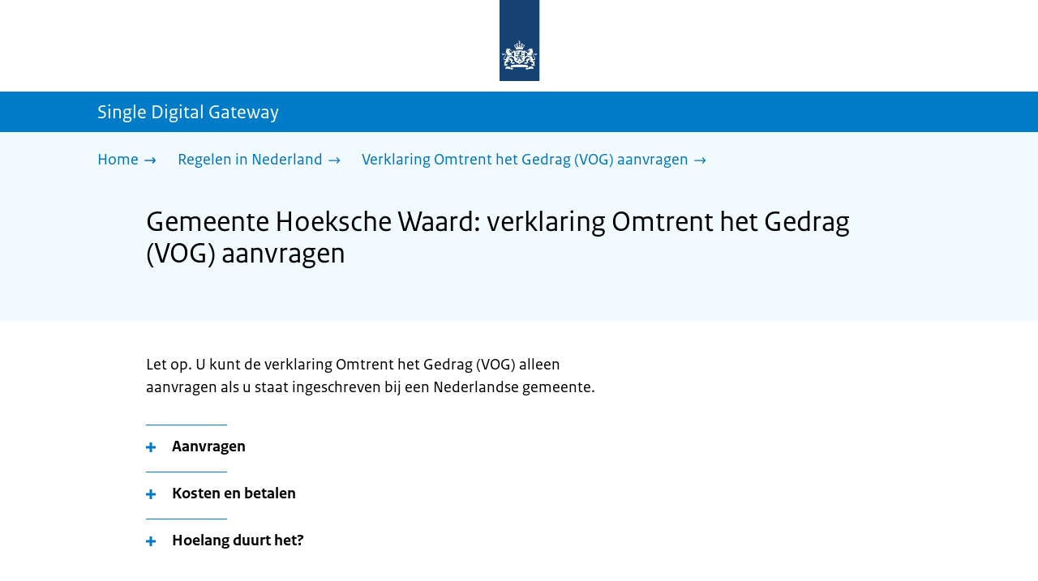

--- FILE ---
content_type: text/html; charset=utf-8
request_url: https://sdg.rijksoverheid.nl/regelen-in-nederland/verklaring-omtrent-gedrag-vog-aanvragen-in-nederland/gemeente-hoeksche-waard
body_size: 13062
content:
<!DOCTYPE html><html lang="nl" class="no-js"><head><meta charSet="utf-8"/><meta name="viewport" content="width=device-width, initial-scale=1"/><link rel="preload" href="/logo-ro-v6.svg" as="image"/><link rel="preload" href="/logo-your-europe-blue.svg" as="image"/><link rel="stylesheet" href="/_next/static/css/80be35c5ddbc6f4d.css" nonce="YqAvBneXAZfRMMA_TTZCoJpUuQR7Bw3r" data-precedence="next"/><link rel="stylesheet" href="/_next/static/css/e10d5c87c226b76b.css" nonce="YqAvBneXAZfRMMA_TTZCoJpUuQR7Bw3r" data-precedence="next"/><link rel="stylesheet" href="/_next/static/css/98a76862185ac347.css" nonce="YqAvBneXAZfRMMA_TTZCoJpUuQR7Bw3r" data-precedence="next"/><link rel="stylesheet" href="/_next/static/css/4d2c5e2d11fb9ce9.css" nonce="YqAvBneXAZfRMMA_TTZCoJpUuQR7Bw3r" data-precedence="next"/><link rel="stylesheet" href="/_next/static/css/db6cdf5f2d743034.css" nonce="YqAvBneXAZfRMMA_TTZCoJpUuQR7Bw3r" data-precedence="next"/><link rel="stylesheet" href="/_next/static/css/56aec1378d1c4c9a.css" nonce="YqAvBneXAZfRMMA_TTZCoJpUuQR7Bw3r" data-precedence="next"/><link rel="stylesheet" href="/_next/static/css/e8d03374c60fcb41.css" nonce="YqAvBneXAZfRMMA_TTZCoJpUuQR7Bw3r" data-precedence="next"/><link rel="stylesheet" href="/_next/static/css/51ec26a50e0f7052.css" nonce="YqAvBneXAZfRMMA_TTZCoJpUuQR7Bw3r" data-precedence="next"/><link rel="stylesheet" href="/_next/static/css/5dc34712495075a2.css" nonce="YqAvBneXAZfRMMA_TTZCoJpUuQR7Bw3r" data-precedence="next"/><link rel="stylesheet" href="/_next/static/css/8b89ff8fe39f0c8b.css" nonce="YqAvBneXAZfRMMA_TTZCoJpUuQR7Bw3r" data-precedence="next"/><link rel="preload" as="script" fetchPriority="low" nonce="YqAvBneXAZfRMMA_TTZCoJpUuQR7Bw3r" href="/_next/static/chunks/webpack-be057454efa9173f.js"/><script src="/_next/static/chunks/6ac3d047-a00904774d42795f.js" async="" nonce="YqAvBneXAZfRMMA_TTZCoJpUuQR7Bw3r"></script><script src="/_next/static/chunks/9270-be912b6f4521779a.js" async="" nonce="YqAvBneXAZfRMMA_TTZCoJpUuQR7Bw3r"></script><script src="/_next/static/chunks/main-app-5b747a15877fe775.js" async="" nonce="YqAvBneXAZfRMMA_TTZCoJpUuQR7Bw3r"></script><script src="/_next/static/chunks/1541-02a0ff271b0dfb24.js" async="" nonce="YqAvBneXAZfRMMA_TTZCoJpUuQR7Bw3r"></script><script src="/_next/static/chunks/3267-67bfaef5000da193.js" async="" nonce="YqAvBneXAZfRMMA_TTZCoJpUuQR7Bw3r"></script><script src="/_next/static/chunks/1553-34881f0ee0997646.js" async="" nonce="YqAvBneXAZfRMMA_TTZCoJpUuQR7Bw3r"></script><script src="/_next/static/chunks/4808-b1c5e63b7c248ea5.js" async="" nonce="YqAvBneXAZfRMMA_TTZCoJpUuQR7Bw3r"></script><script src="/_next/static/chunks/app/error-5381aa8c60fab3cf.js" async="" nonce="YqAvBneXAZfRMMA_TTZCoJpUuQR7Bw3r"></script><script src="/_next/static/chunks/9b605ac3-1e7a0637d78dbd65.js" async="" nonce="YqAvBneXAZfRMMA_TTZCoJpUuQR7Bw3r"></script><script src="/_next/static/chunks/8112-a7c90f04c393c3bf.js" async="" nonce="YqAvBneXAZfRMMA_TTZCoJpUuQR7Bw3r"></script><script src="/_next/static/chunks/8685-bd49b9c894f657c6.js" async="" nonce="YqAvBneXAZfRMMA_TTZCoJpUuQR7Bw3r"></script><script src="/_next/static/chunks/6499-269f2902efb35c57.js" async="" nonce="YqAvBneXAZfRMMA_TTZCoJpUuQR7Bw3r"></script><script src="/_next/static/chunks/7494-ffc811efe309a795.js" async="" nonce="YqAvBneXAZfRMMA_TTZCoJpUuQR7Bw3r"></script><script src="/_next/static/chunks/7750-fab390b79c14b7ea.js" async="" nonce="YqAvBneXAZfRMMA_TTZCoJpUuQR7Bw3r"></script><script src="/_next/static/chunks/app/single-digital-gateway/%5B...product%5D/page-162dd9f9ae2af5f1.js" async="" nonce="YqAvBneXAZfRMMA_TTZCoJpUuQR7Bw3r"></script><link rel="manifest" href="/api/manifest?v=3"/><meta name="google-site-verification" content="SC8gk9Z8gDjnpIruUpLIxeSIaeUZgTF8OVXQu_XWOeA"/><link rel="icon" href="/favicon.ico?v=2" sizes="any"/><link rel="icon" href="/favicon.svg" type="image/svg+xml"/><link rel="apple-touch-icon" href="/apple-touch-icon.png"/><title>Gemeente Hoeksche Waard: verklaring Omtrent het Gedrag (VOG) aanvragen | Single Digital Gateway</title><meta name="description" content="Lees hoe u een Verklaring Omtrent het Gedrag (VOG) schriftelijk aanvraagt bij de gemeente."/><link rel="canonical" href="https://sdg.rijksoverheid.nl/regelen-in-nederland/verklaring-omtrent-gedrag-vog-aanvragen-in-nederland/gemeente-hoeksche-waard"/><meta name="robots" content="noindex,follow"/><meta property="og:title" content="Gemeente Hoeksche Waard: verklaring Omtrent het Gedrag (VOG) aanvragen | Single Digital Gateway"/><meta property="og:description" content="Lees hoe u een Verklaring Omtrent het Gedrag (VOG) schriftelijk aanvraagt bij de gemeente."/><meta property="og:url" content="https://sdg.rijksoverheid.nl/regelen-in-nederland/verklaring-omtrent-gedrag-vog-aanvragen-in-nederland/gemeente-hoeksche-waard"/><meta property="og:type" content="website"/><meta property="og:image" content="https://sdg.rijksoverheid.nl/ro-home-bookmark-300x300.png"/><meta property="og:image:alt" content="Logo Overheid"/><meta property="og:image:width" content="300"/><meta property="og:image:height" content="300"/><meta class="elastic" name="ftg_type" content="Call to action pagina"/><meta class="elastic" name="informatietype" content="Webpagina"/><meta name="DCTERMS.title" content="Gemeente Hoeksche Waard: verklaring Omtrent het Gedrag (VOG) aanvragen | Single Digital Gateway"/><meta name="DCTERMS.description" content="Lees hoe u een Verklaring Omtrent het Gedrag (VOG) schriftelijk aanvraagt bij de gemeente."/><meta name="DCTERMS.language" title="XSD.language" content="nl"/><meta name="DCTERMS.identifier" title="XSD.anyURI" content="https://sdg.rijksoverheid.nl/regelen-in-nederland/verklaring-omtrent-gedrag-vog-aanvragen-in-nederland/gemeente-hoeksche-waard"/><meta name="OVERHEID.authority" title="RIJKSOVERHEID.Organisatie" content="Ministerie van Justitie en Veiligheid"/><meta name="DCTERMS.creator" title="RIJKSOVERHEID.Organisatie" content="Ministerie van Algemene Zaken"/><meta name="DCTERMS.publisher" title="RIJKSOVERHEID.Organisatie" content="Ministerie van Algemene Zaken"/><meta name="DCTERMS.rightsHolder" title="RIJKSOVERHEID.Organisatie" content="Ministerie van Algemene Zaken"/><meta name="DCTERMS.rights" content="CC0 1.0 Universal"/><meta name="DCTERMS.issued" title="XSD.dateTime" content="2022-12-08T14:06"/><meta name="DCTERMS.available" title="DCTERMS.Period" content="start=2022-12-08;"/><meta name="DCTERMS.modified" title="XSD.dateTime" content="2025-08-20T16:04"/><meta name="DCTERMS.type" title="RIJKSOVERHEID.Informatietype" content="Webpagina"/><meta name="sdg-tag" content="sdg"/><meta name="DC.ISO3166" content="NL"/><meta name="DC.Service" content="information"/><meta name="policy-code" content="B8"/><script nonce="YqAvBneXAZfRMMA_TTZCoJpUuQR7Bw3r">document.documentElement.className = document.documentElement.className.replace('no-js','js');</script><script src="/_next/static/chunks/polyfills-42372ed130431b0a.js" noModule="" nonce="YqAvBneXAZfRMMA_TTZCoJpUuQR7Bw3r"></script></head><body class=" __className_e45a93"><div hidden=""><!--$--><!--/$--></div><script type="application/ld+json" id="web-page-jsonld">{"@context":"https://schema.org","@type":"WebPage","url":"https://sdg.rijksoverheid.nl/regelen-in-nederland/verklaring-omtrent-gedrag-vog-aanvragen-in-nederland/gemeente-hoeksche-waard","name":"Gemeente Hoeksche Waard: verklaring Omtrent het Gedrag (VOG) aanvragen | Single Digital Gateway","description":"Lees hoe u een Verklaring Omtrent het Gedrag (VOG) schriftelijk aanvraagt bij de gemeente.","inLanguage":"nl","datePublished":"2022-12-08T14:06","dateModified":"2025-08-20T16:04","isPartOf":{"@id":"https://sdg.rijksoverheid.nl/#website"},"breadcrumb":{"@id":"https://sdg.rijksoverheid.nl/regelen-in-nederland/verklaring-omtrent-gedrag-vog-aanvragen-in-nederland/gemeente-hoeksche-waard/#breadcrumb"}}</script><div id="p1o-app" class="page-wrapper"><header><div class="Button_wrapper__uxyTQ Header_skipLink__FWZ6H "><a href="#first-content" class="Button_button__SAWZM   ">Ga direct naar inhoud</a></div><div class="Logo_logo__jeuY3"><a href="/" class="Logo_imageWrapper__mQbtA"><img alt="Logo Overheid" loading="eager" width="160" height="100" decoding="async" src="/logo-ro-v6.svg"/><span class="sr-only">Naar de homepage van sdg.rijksoverheid.nl</span></a></div><div class="Navigation_navigation__nRTJz layout-wrapper"><ul class="Navigation_navbar__GCdTR"></ul></div><div class="TitleBar_bar__NT_tt"><span class="layout-wrapper TitleBar_title__XwMY5 ">Single Digital Gateway</span></div></header><nav aria-label="Breadcrumb" class="colored-background Breadcrumb_container__gMdPC"><div class="layout-wrapper Breadcrumb_wrapper__m73Iu"><ul class="Breadcrumb_breadCrumbList__cjuUK"><li><a href="/" aria-label="Home"><span class="Breadcrumb_text__560xQ">Home</span><svg xmlns="http://www.w3.org/2000/svg" viewBox="0 0 64 64" height="20" width="20" class="Icon_icon__hNQtl " aria-hidden="true"><path fill="#000" d="M43.714 44.896l-3.839-3.63 6.214-6.844-1.365.266H10.667v-5.261h34.057l1.365.208-6.339-6.902 3.839-3.628 11.703 12.952z"></path></svg></a></li><li><a href="/regelen-in-nederland" aria-label="Regelen in Nederland"><span class="Breadcrumb_text__560xQ">Regelen in Nederland</span><svg xmlns="http://www.w3.org/2000/svg" viewBox="0 0 64 64" height="20" width="20" class="Icon_icon__hNQtl " aria-hidden="true"><path fill="#000" d="M43.675 44.88l-2.953-2.791 7.494-8.172-1.052.203H10.667v-4.047h36.497l1.052.161-7.682-8.32 2.953-2.794 11.807 12.977z"></path></svg></a></li><li><a aria-current="page" href="/regelen-in-nederland/verklaring-omtrent-gedrag-vog-aanvragen-in-nederland" aria-label="Verklaring Omtrent het Gedrag (VOG) aanvragen"><span class="Breadcrumb_text__560xQ">Verklaring Omtrent het Gedrag (VOG) aanvragen</span><svg xmlns="http://www.w3.org/2000/svg" viewBox="0 0 64 64" height="20" width="20" class="Icon_icon__hNQtl " aria-hidden="true"><path fill="#000" d="M43.675 44.88l-2.953-2.791 7.494-8.172-1.052.203H10.667v-4.047h36.497l1.052.161-7.682-8.32 2.953-2.794 11.807 12.977z"></path></svg></a></li></ul></div></nav><script type="application/ld+json" id="breadcrumb-jsonld">{"@context":"https://schema.org","@type":"BreadcrumbList","@id":"https://sdg.rijksoverheid.nl/regelen-in-nederland/verklaring-omtrent-gedrag-vog-aanvragen-in-nederland/gemeente-hoeksche-waard/#breadcrumb","itemListElement":[{"@type":"ListItem","position":1,"name":"Home","item":"https://sdg.rijksoverheid.nl/"},{"@type":"ListItem","position":2,"name":"Regelen in Nederland","item":"https://sdg.rijksoverheid.nl/regelen-in-nederland"},{"@type":"ListItem","position":3,"name":"Verklaring Omtrent het Gedrag (VOG) aanvragen","item":"https://sdg.rijksoverheid.nl/regelen-in-nederland/verklaring-omtrent-gedrag-vog-aanvragen-in-nederland"}]}</script><main><div class="colored-background ActionArea_ActionArea__vZzqj" data-testid="action-area"><div id="first-content" class="content-wrapper"><header class="ActionArea_title__aTS3p "><h1 class="ActionArea_pageTitle__IJO8a">Gemeente Hoeksche Waard: verklaring Omtrent het Gedrag (VOG) aanvragen</h1></header></div></div><div class="content-wrapper" data-testid="sdg-content"><div class="component-wrapper content-small-wrapper"><div class="component-wrapper"><div data-testid="specificText" class="RichText_container__QJWUn "><p>Let op. U kunt de verklaring Omtrent het Gedrag (VOG) alleen aanvragen als u staat ingeschreven bij een Nederlandse gemeente.</p></div></div><div class="component-wrapper-small-margin"><div><h2 class="AccordionItem_header__wJ8XV  "><button class="AccordionItem_button__OC8hB" aria-expanded="false" aria-controls="accordion-panel-request" type="button"><svg xmlns="http://www.w3.org/2000/svg" viewBox="0 0 64 64" height="20" width="20" class="Icon_icon__hNQtl AccordionItem_icon__chBVl" aria-hidden="true"><path fill="#000" d="M13.086 36.559v-9.215h14.211V13.137h9.312v14.207h14.305v9.215H36.609v14.305h-9.312V36.559H13.086z"></path></svg><span class="AccordionItem_text__ipDOI">Aanvragen</span></button></h2><div id="accordion-panel-request" data-testid="accordion-panel" class="AccordionItem_panel__RMVBc AccordionItem_hidden__TDxEx"><div class="AccordionItem_panelContent__CCN0b"><div class="RichText_container__QJWUn "><p>Print <a href="https://www.justis.nl/sites/default/files/2022-06/Aanvraagformulier%20Verklaring%20Omtrent%20het%20Gedrag%20(VOG)_0.pdf">het aanvraagformulier</a> van Dienst Justis en vul het samen met uw werkgever in. Lever het formulier in bij de gemeente waar u staat ingeschreven. Maak hiervoor een afspraak. Neem ook een legitimatiebewijs mee, zoals uw paspoort of rijbewijs.</p></div></div></div></div><div><h2 class="AccordionItem_header__wJ8XV  "><button class="AccordionItem_button__OC8hB" aria-expanded="false" aria-controls="accordion-panel-costAndPayment" type="button"><svg xmlns="http://www.w3.org/2000/svg" viewBox="0 0 64 64" height="20" width="20" class="Icon_icon__hNQtl AccordionItem_icon__chBVl" aria-hidden="true"><path fill="#000" d="M13.086 36.559v-9.215h14.211V13.137h9.312v14.207h14.305v9.215H36.609v14.305h-9.312V36.559H13.086z"></path></svg><span class="AccordionItem_text__ipDOI">Kosten en betalen</span></button></h2><div id="accordion-panel-costAndPayment" data-testid="accordion-panel" class="AccordionItem_panel__RMVBc AccordionItem_hidden__TDxEx"><div class="AccordionItem_panelContent__CCN0b"><div class="RichText_container__QJWUn "><p>U betaalt kosten voor de aanvraag van een VOG.  Neem voor meer informatie contact op met de gemeente.</p></div></div></div></div><div><h2 class="AccordionItem_header__wJ8XV  "><button class="AccordionItem_button__OC8hB" aria-expanded="false" aria-controls="accordion-panel-duration" type="button"><svg xmlns="http://www.w3.org/2000/svg" viewBox="0 0 64 64" height="20" width="20" class="Icon_icon__hNQtl AccordionItem_icon__chBVl" aria-hidden="true"><path fill="#000" d="M13.086 36.559v-9.215h14.211V13.137h9.312v14.207h14.305v9.215H36.609v14.305h-9.312V36.559H13.086z"></path></svg><span class="AccordionItem_text__ipDOI">Hoelang duurt het?</span></button></h2><div id="accordion-panel-duration" data-testid="accordion-panel" class="AccordionItem_panel__RMVBc AccordionItem_hidden__TDxEx"><div class="AccordionItem_panelContent__CCN0b"><div class="RichText_container__QJWUn "><p>U ontvangt de VOG of de afwijzing binnen 4 weken op het adres dat u opgeeft bij de aanvraag.</p></div></div></div></div></div><div class="component-wrapper"><div class="colored-background ContactBlock_contactBlock__vIwZW "><h2>Vragen over dit onderwerp?</h2><div class="RichText_container__QJWUn ContactBlock_contactText__AUe_G"><p>Neem contact op met de gemeente Hoeksche Waard</p></div><div class="ContactBlock_multipleContactItems__rhFQi"><div class="ContactItem_container__wZp6a  ContactBlock_contactItem__rsHWX"><div><svg xmlns="http://www.w3.org/2000/svg" viewBox="0 0 64 64" height="48" width="48" class="Icon_icon__hNQtl ContactItem_icon__jcQJl" role="img" aria-label="Telefoon"><title>Telefoon</title><path fill="#000" d="M42.5 36.489c-1.761 1.761-2.271 4.281-3.669 5.68-1.401 1.401-6.782-2.939-10.891-7-4.109-4.06-8.38-9.519-7-10.889 1.38-1.37 3.919-1.899 5.69-3.67 1.771-1.77-5.781-10.088-6.961-11.27a2.84 2.84 0 00-4.24.05c-7.799 7.8-6.169 18.52 5.68 31.07L22.641 42c12.55 11.859 23.269 13.489 31.069 5.69a2.853 2.853 0 000-4.25c-1.12-1.179-9.44-8.72-11.21-6.951z"></path></svg><a href="tel:+31886473647" class="ContactItem_link__t1rvM">+3188-6473647</a></div></div><div class="ContactItem_container__wZp6a  ContactBlock_contactItem__rsHWX"><div><svg xmlns="http://www.w3.org/2000/svg" viewBox="0 0 64 64" height="48" width="48" class="Icon_icon__hNQtl ContactItem_icon__jcQJl" role="img" aria-label="Website"><title>Website</title><path fill="#000" d="M32,56c13.2549,0,24-10.7451,24-24S45.2549,8,32,8S8,18.7451,8,32S18.7451,56,32,56z M46.0365,46.3713l-0.7854-1.7297 l1.7733-3.2125l2.8746-0.3114C48.8978,43.0749,47.5946,44.8493,46.0365,46.3713z M34.3491,12.0413 c8.7745,1.0272,15.829,7.7189,17.4114,16.3142l-2.2471,2.9958l-2.5946,1.2973l-2.5946-2.5946l-1.3899-2.502 c0,0,1.7938-1.7962,1.2973-2.7483c-0.4965-0.9522-3.3007,0.5977-3.8552-0.2362c-0.5545-0.8343-0.0608-3.6824-0.0608-3.6824 l-3.477-1.4318c0,0-1.0862-0.021-0.9952,0.7982c0.1022,0.9204,2.6313,2.3796,2.4269,2.7887 c-0.1885,0.3773-0.8181,0.1024-0.8181,0.1024l-0.9614,1.6871l-2.0043-0.4513c0,0,1.5238-0.5777,1.7093-1.1336 c0.1854-0.556-2.2499-2.5566-2.2499-2.5566l-1.3575,0.3068l-0.6136,2.4544l-1.6362,1.4317l-2.1453-0.0162l0.1911-1.189 l-0.7856-0.0221l1.0228-2.6513l2.1064,0.1757c0,0,0.7776-2.0316,0.6234-2.7001c-0.2993-1.2973-1.6524-1.4439-1.6524-1.9554 c0-0.5113,1.4578-0.5036,2.1738-1.2195C32.3167,14.8591,33.5082,13.2212,34.3491,12.0413z M27.3466,12.4574 c1.2131-0.289,2.4671-0.4626,3.7535-0.5198l0.1864,0.3024c0,0-0.4618,2.4305-1.2324,2.6357 c-0.7706,0.2054-2.9891-1.073-2.9891-1.073L27.3466,12.4574z M26.2395,29.8486c1.0194-2.1066,2.5651-2.3214,2.5651-2.3214 l5.3747-1.0796l3.0771,1.8018l4.1028,0.7807l1.136,1.5557l1.8291,2.5816l2.5946,1.3518l2.5946-2.2133 c0,0-0.256,3.1039-1.2786,5.0413c-1.0227,1.9373-3.6762,3.3902-3.6762,3.3902s-0.2525,1.8223-1.1105,3.3513 c-0.3324,0.5925-1.2437,0.9086-1.6508,1.4919c-0.7348,1.0533-0.5262,2.9067-1.365,3.3187 c-1.4988,0.7361-3.2421,1.0782-3.6512,0.6907c-0.5724-0.5423-1.8379-2.8582-1.8379-3.6252v-5.5325 c0-0.9923-1.3255-3.3427-1.3255-3.3427s-3.1374-0.0292-4.3421-0.0292c-1.2047,0-3.0362-1.729-3.0362-1.729 S25.2202,31.955,26.2395,29.8486z M23.2303,13.9332l-2.3314,4.2749c0,0-2.7457,3.5789-4.6652,5.5162 c-0.8819,0.8901-2.1922,1.584-3.3535,2.0768C14.5768,20.5821,18.3561,16.3092,23.2303,13.9332z M18.3784,42.2659 c0,1.664,0,3.2321,0,4.4827c-3.3008-3.0511-5.5711-7.1834-6.2509-11.8363C14.3933,36.4285,18.3784,39.487,18.3784,42.2659z"></path></svg><a href="https://www.gemeentehw.nl/" class="ContactItem_link__t1rvM">https://www.gemeentehw.nl/</a></div></div><div class="ContactItem_container__wZp6a  ContactBlock_contactItem__rsHWX"><div><svg xmlns="http://www.w3.org/2000/svg" viewBox="0 0 64 64" height="48" width="48" class="Icon_icon__hNQtl ContactItem_icon__jcQJl" role="img" aria-label="E-mail"><title>E-mail</title><path fill="#000" d="M9.1,16.1v4.4l19.5,11.9c2.1,1.2,4.6,1.2,6.5,0l19.7-11.9v-4.4s-45.7,0-45.7,0Z"></path><path fill="#000" d="M28.7,36.8l-19.6-11.8v22.2h45.7v-22.2l-19.5,11.9c-2.1,1.2-4.6,1.2-6.6,0h0Z"></path></svg><a href="mailto:info@gemeentehw.nl" class="ContactItem_link__t1rvM">info@gemeentehw.nl</a></div></div></div></div></div><div class="component-wrapper-small-margin"><div class="LocationBlock_container__vZ_rr"><h2>Bezoekadressen</h2><div class="LocationItem_container__IYStv"><div><h3 class="AccordionItem_header__wJ8XV  "><button class="AccordionItem_button__OC8hB" aria-expanded="false" aria-controls="accordion-panel-location-0" type="button"><svg xmlns="http://www.w3.org/2000/svg" viewBox="0 0 64 64" height="20" width="20" class="Icon_icon__hNQtl AccordionItem_icon__chBVl" aria-hidden="true"><path fill="#000" d="M13.086 36.559v-9.215h14.211V13.137h9.312v14.207h14.305v9.215H36.609v14.305h-9.312V36.559H13.086z"></path></svg><span class="AccordionItem_text__ipDOI">Gemeente Hoeksche Waard Servicepunt Maasdam</span></button></h3><div id="accordion-panel-location-0" data-testid="accordion-panel" class="AccordionItem_panel__RMVBc AccordionItem_hidden__TDxEx"><div class="AccordionItem_panelContent__CCN0b"><p>Sportlaan 22</p><p>3299XG Maasdam</p><table class="LocationItem_table__txImV"><caption class="sr-only">Openingstijden</caption><tbody><tr><td>Maandag</td><td><div>Gesloten</div></td></tr><tr><td>Dinsdag</td><td><div>Gesloten</div></td></tr><tr><td>Woensdag</td><td><div>8:30 - 16:30</div></td></tr><tr><td>Donderdag</td><td><div>13:00 - 20:00</div></td></tr><tr><td>Vrijdag</td><td><div>8:30 - 12:00</div></td></tr><tr><td>Zaterdag</td><td><div>Gesloten</div></td></tr><tr><td>Zondag</td><td><div>Gesloten</div></td></tr></tbody></table></div></div></div></div><div class="LocationItem_container__IYStv"><div><h3 class="AccordionItem_header__wJ8XV  "><button class="AccordionItem_button__OC8hB" aria-expanded="false" aria-controls="accordion-panel-location-1" type="button"><svg xmlns="http://www.w3.org/2000/svg" viewBox="0 0 64 64" height="20" width="20" class="Icon_icon__hNQtl AccordionItem_icon__chBVl" aria-hidden="true"><path fill="#000" d="M13.086 36.559v-9.215h14.211V13.137h9.312v14.207h14.305v9.215H36.609v14.305h-9.312V36.559H13.086z"></path></svg><span class="AccordionItem_text__ipDOI">Gemeentehuis Oud-Beijerland</span></button></h3><div id="accordion-panel-location-1" data-testid="accordion-panel" class="AccordionItem_panel__RMVBc AccordionItem_hidden__TDxEx"><div class="AccordionItem_panelContent__CCN0b"><p>W. van Vlietstraat 6</p><p>3262GM Oud-Beijerland</p><table class="LocationItem_table__txImV"><caption class="sr-only">Openingstijden</caption><tbody><tr><td>Maandag</td><td><div>8:30 - 17:00</div></td></tr><tr><td>Dinsdag</td><td><div>8:30 - 20:30</div></td></tr><tr><td>Woensdag</td><td><div>8:30 - 17:00</div></td></tr><tr><td>Donderdag</td><td><div>8:30 - 17:00</div></td></tr><tr><td>Vrijdag</td><td><div>8:30 - 17:00</div></td></tr><tr><td>Zaterdag</td><td><div>Gesloten</div></td></tr><tr><td>Zondag</td><td><div>Gesloten</div></td></tr></tbody></table></div></div></div></div></div></div><div class="ModificationData_container__JXUJd ">Laatst gecontroleerd op 2 september 2025</div></div></div></main><footer class="BrFooter_wrapperWithExtraFooterBar__Y0Or1"><div id="surveyContent"></div><div class="layout-wrapper"><div class="YourEuropeFeedbackBar_container__DctCW"><section class="content-wrapper" aria-live="polite" aria-label="Feedback"><h2 class="YourEuropeFeedbackBar_intro__vz6_d">Heeft deze informatie u geholpen?</h2><div class="Button_wrapper__uxyTQ  "><a href="https://europa.eu/youreurope/information-service-feedback/index_nl.htm?ft=no&amp;lang=nl&amp;referrer=https://sdg.rijksoverheid.nl/regelen-in-nederland/verklaring-omtrent-gedrag-vog-aanvragen-in-nederland/gemeente-hoeksche-waard" class="Button_button__SAWZM Button_callToAction__RSn4I  ">Beoordeel deze pagina<span class="Button_arrowRight__QM8Ij" data-testid="anchorArrowRight"><svg xmlns="http://www.w3.org/2000/svg" viewBox="0 0 64 64" height="25" width="25" class="Icon_icon__hNQtl " aria-hidden="true"><path fill="white" d="M43.714 44.896l-3.839-3.63 6.214-6.844-1.365.266H10.667v-5.261h34.057l1.365.208-6.339-6.902 3.839-3.628 11.703 12.952z"></path></svg></span></a></div></section></div></div><div class="OrganizationFooter_footer__3I2L7"><div class="layout-wrapper OrganizationFooter_container__tJrUN"><div class="OrganizationFooter_logo__9t4yu"><a href="https://europa.eu/youreurope/index_nl.htm" class="Logo_imageWrapper__mQbtA"><img alt="Logo van Your Europe, een portaal van de Europese Unie" loading="eager" width="250" height="75" decoding="async" src="/logo-your-europe-blue.svg"/><span class="sr-only">Ga naar de homepage van Your Europe, een portaal van de Europese Unie</span></a></div></div></div><div class="PayOff_payOff__kzCDk Footer_payOff__n8mNy"><div class="PayOff_wrapper__XUy_4 layout-wrapper"><div><span>Single Digital Gateway</span></div></div></div><div class="Footer_navigation__v9fcc"><button class="Footer_button__V0FwT" aria-expanded="false"><svg xmlns="http://www.w3.org/2000/svg" viewBox="0 0 64 64" height="20" width="20" class="Icon_icon__hNQtl Footer_icon__YLUw0" aria-hidden="true"><path fill="#000" d="M13.086 36.559v-9.215h14.211V13.137h9.312v14.207h14.305v9.215H36.609v14.305h-9.312V36.559H13.086z"></path></svg>Over deze website</button><div class="layout-wrapper Footer_expandableContent__DcPUK " data-testid="showNav-content"><div class="component-wrapper-no-margin"><ul><li><a href="/over-de-website">Over de website</a></li></ul></div></div></div><div class="layout-wrapper"><div class="LanguageSelector_languageWrapper__Cbei1" lang="en" dir="ltr"><span class="LanguageSelector_text__AJsuk">This website in </span><a href="https://sdg.government.nl" class="LanguageSelector_button__nHhEF">English</a></div></div></footer></div><!--$--><!--/$--><script src="/_next/static/chunks/webpack-be057454efa9173f.js" nonce="YqAvBneXAZfRMMA_TTZCoJpUuQR7Bw3r" id="_R_" async=""></script><script nonce="YqAvBneXAZfRMMA_TTZCoJpUuQR7Bw3r">(self.__next_f=self.__next_f||[]).push([0])</script><script nonce="YqAvBneXAZfRMMA_TTZCoJpUuQR7Bw3r">self.__next_f.push([1,"1:\"$Sreact.fragment\"\n3:I[65863,[],\"\"]\n4:I[37531,[],\"\"]\n6:I[63054,[],\"OutletBoundary\"]\n7:\"$Sreact.suspense\"\n9:I[63054,[],\"ViewportBoundary\"]\nb:I[63054,[],\"MetadataBoundary\"]\nd:I[88333,[],\"\"]\ne:I[18035,[\"1541\",\"static/chunks/1541-02a0ff271b0dfb24.js\",\"3267\",\"static/chunks/3267-67bfaef5000da193.js\",\"1553\",\"static/chunks/1553-34881f0ee0997646.js\",\"4808\",\"static/chunks/4808-b1c5e63b7c248ea5.js\",\"8039\",\"static/chunks/app/error-5381aa8c60fab3cf.js\"],\"default\"]\n10:I[7127,[\"4684\",\"static/chunks/9b605ac3-1e7a0637d78dbd65.js\",\"1541\",\"static/chunks/1541-02a0ff271b0dfb24.js\",\"3267\",\"static/chunks/3267-67bfaef5000da193.js\",\"8112\",\"static/chunks/8112-a7c90f04c393c3bf.js\",\"8685\",\"static/chunks/8685-bd49b9c894f657c6.js\",\"6499\",\"static/chunks/6499-269f2902efb35c57.js\",\"1553\",\"static/chunks/1553-34881f0ee0997646.js\",\"4808\",\"static/chunks/4808-b1c5e63b7c248ea5.js\",\"7494\",\"static/chunks/7494-ffc811efe309a795.js\",\"7750\",\"static/chunks/7750-fab390b79c14b7ea.js\",\"2461\",\"static/chunks/app/single-digital-gateway/%5B...product%5D/page-162dd9f9ae2af5f1.js\"],\"PiwikMetaData\"]\n11:I[53480,[\"4684\",\"static/chunks/9b605ac3-1e7a0637d78dbd65.js\",\"1541\",\"static/chunks/1541-02a0ff271b0dfb24.js\",\"3267\",\"static/chunks/3267-67bfaef5000da193.js\",\"8112\",\"static/chunks/8112-a7c90f04c393c3bf.js\",\"8685\",\"static/chunks/8685-bd49b9c894f657c6.js\",\"6499\",\"static/chunks/6499-269f2902efb35c57.js\",\"1553\",\"static/chunks/1553-34881f0ee0997646.js\",\"4808\",\"static/chunks/4808-b1c5e63b7c248ea5.js\",\"7494\",\"static/chunks/7494-ffc811efe309a795.js\",\"7750\",\"static/chunks/7750-fab390b79c14b7ea.js\",\"2461\",\"static/chunks/app/single-digital-gateway/%5B...product%5D/page-162dd9f9ae2af5f1.js\"],\"PiwikProProvider\"]\n12:I[44986,[\"4684\",\"static/chunks/9b605ac3-1e7a0637d78dbd65.js\",\"1541\",\"static/chunks/1541-02a0ff271b0dfb24.js\",\"3267\",\"static/chunks/3267-67bfaef5000da193.js\",\"8112\",\"static/chunks/8112-a7c90f04c393c3bf.js\",\"8685\",\"static/chunks/8685-bd49b9c894f657c6.js\",\"6499\",\"static/chunks/6499-269f2902efb35c57.js\",\"1553\",\"static/chunks/1553-34881f0ee0997646.js\",\"4808\",\"static/chunks/4808-b1c5e63b7c248ea5.js\",\"7494\",\"static/chunks/7494-ffc811efe309a795.js\",\"7750\",\"static/chunks/7750-fab390b79c14b7ea.js\",\"2461\",\"static/chunks/app/single-digital-gateway/%5B...product%5D/page-162dd9f9ae2af5f1.js\"],\"default\"]\n14:I[58324,[\"4684\",\"static/chunks/9b605ac3-1e7a0637d78dbd65.js\",\"1541\",\"static/chunks/1541-02a0ff271b0dfb24.js\",\"3267\",\"static/chunks/3267-67bfaef5000da193.js\",\"8112\",\"static/chunks/8112-a7c90f04c393c3bf.js\",\"8685\",\"static/chunks/8685-bd49b9c894f657c6.js\",\"6499\",\"static/chunks/6499-269f2902efb35c57.js\",\"1553\",\"static/chunks/1553-34881f0ee0997646.js\",\"4808\",\"static/chunks/4808-b1c5e63b7c248ea5.js\",\"7494\",\"static/chunks/7494-ffc811efe309a795.js\",\"7750\",\"static/chunks/7750-fab390b79c14b7ea.js\",\"2461\",\"static/chunks/app/single-digital-gateway/%5B...product%5D/page-162dd9f9ae2af5f1.js\"],\"Footer\"]\n15:I[82811,[],\"IconMark\"]\n:HL[\"/_next/static/css/80be35c5ddbc6f4d.css\",\"style\",{\"nonce\":\"YqAvBneXAZfRMMA_TTZCoJpUuQR7Bw3r\"}]\n:HL[\"/_next/static/media/3b915b92ecaa9e36.p.woff2\",\"font\",{\"crossOrigin\":\"\",\"nonce\":\"YqAvBneXAZfRMMA_TTZCoJpUuQR7Bw3r\",\"type\":\"font/woff2\"}]\n:HL[\"/_next/static/media/61d42c00416bf818.p.woff2\",\"font\",{\"crossOrigin\":\"\",\"nonce\":\"YqAvBneXAZfRMMA_TTZCoJpUuQR7Bw3r\",\"type\":\"font/woff2\"}]\n:HL[\"/_next/static/media/8ac7a61535a117db.p.woff2\",\"font\",{\"crossOrigin\":\"\",\"nonce\":\"YqAvBneXAZfRMMA_TTZCoJpUuQR7Bw3r\",\"type\":\"font/woff2\"}]\n:HL[\"/_next/static/media/c61f4c0e2af2a350.p.woff2\",\"font\",{\"crossOrigin\":\"\",\"nonce\":\"YqAvBneXAZfRMMA_TTZCoJpUuQR7Bw3r\",\"type\":\"font/woff2\"}]\n:HL[\"/_next/static/media/f0d0e2c646081107.p.woff2\",\"font\",{\"crossOrigin\":\"\",\"nonce\":\"YqAvBneXAZfRMMA_TTZCoJpUuQR7Bw3r\",\"type\":\"font/woff2\"}]\n:HL[\"/_next/static/css/e10d5c87c226b76b.css\",\"style\",{\"nonce\":\"YqAvBneXAZfRMMA_TTZCoJpUuQR7Bw3r\"}]\n:HL[\"/_next/static/css/98a76862185ac347.css\",\"style\",{\"nonce\":\"YqAvBneXAZfRMMA_TTZCoJpUuQR7Bw3r\"}]\n:HL[\"/_next/static/css/4d2c5e2d11fb9ce9.css\",\"style\",{\"nonce\":\"YqAvBneXAZfRMMA_TTZCoJpUuQR7Bw3r\"}]\n:HL[\"/_next/static/css/db6cdf5f2d743034.css\",\"style\",{\"nonce\":\"YqAvBneXAZfRMMA_TTZCoJpUuQR7Bw3r\"}]\n:HL[\"/_next/static/css/56aec1378d1c4c9a.css\",\"style\",{\"nonce\":\"YqAvBneXAZfRMMA_TTZCoJpUuQR7Bw3r\"}]\n:HL[\"/_next/static/css/e8d03374c60fcb41.css\",\"style\",{\"nonce\":\"YqAvBneXAZfRMMA_TTZCoJpUuQR7Bw3r\"}]\n:HL[\"/_next/static/css/51ec26a50e0f7052.css\",\"style\",{\"nonce\":\"YqAvBneXAZfRMMA_TTZCoJpUuQR7Bw3r\"}]\n:"])</script><script nonce="YqAvBneXAZfRMMA_TTZCoJpUuQR7Bw3r">self.__next_f.push([1,"HL[\"/_next/static/css/5dc34712495075a2.css\",\"style\",{\"nonce\":\"YqAvBneXAZfRMMA_TTZCoJpUuQR7Bw3r\"}]\n:HL[\"/_next/static/css/8b89ff8fe39f0c8b.css\",\"style\",{\"nonce\":\"YqAvBneXAZfRMMA_TTZCoJpUuQR7Bw3r\"}]\n:HL[\"/logo-ro-v6.svg\",\"image\"]\n"])</script><script nonce="YqAvBneXAZfRMMA_TTZCoJpUuQR7Bw3r">self.__next_f.push([1,"0:{\"P\":null,\"b\":\"nAfVdJP-W7Cp_g9YN_rww\",\"c\":[\"\",\"regelen-in-nederland\",\"verklaring-omtrent-gedrag-vog-aanvragen-in-nederland\",\"gemeente-hoeksche-waard\"],\"q\":\"\",\"i\":false,\"f\":[[[\"\",{\"children\":[\"single-digital-gateway\",{\"children\":[[\"product\",\"regelen-in-nederland/verklaring-omtrent-gedrag-vog-aanvragen-in-nederland/gemeente-hoeksche-waard\",\"c\"],{\"children\":[\"__PAGE__\",{}]}]}]},\"$undefined\",\"$undefined\",true],[[\"$\",\"$1\",\"c\",{\"children\":[[[\"$\",\"link\",\"0\",{\"rel\":\"stylesheet\",\"href\":\"/_next/static/css/80be35c5ddbc6f4d.css\",\"precedence\":\"next\",\"crossOrigin\":\"$undefined\",\"nonce\":\"YqAvBneXAZfRMMA_TTZCoJpUuQR7Bw3r\"}]],\"$L2\"]}],{\"children\":[[\"$\",\"$1\",\"c\",{\"children\":[null,[\"$\",\"$L3\",null,{\"parallelRouterKey\":\"children\",\"error\":\"$undefined\",\"errorStyles\":\"$undefined\",\"errorScripts\":\"$undefined\",\"template\":[\"$\",\"$L4\",null,{}],\"templateStyles\":\"$undefined\",\"templateScripts\":\"$undefined\",\"notFound\":\"$undefined\",\"forbidden\":\"$undefined\",\"unauthorized\":\"$undefined\"}]]}],{\"children\":[[\"$\",\"$1\",\"c\",{\"children\":[null,[\"$\",\"$L3\",null,{\"parallelRouterKey\":\"children\",\"error\":\"$undefined\",\"errorStyles\":\"$undefined\",\"errorScripts\":\"$undefined\",\"template\":[\"$\",\"$L4\",null,{}],\"templateStyles\":\"$undefined\",\"templateScripts\":\"$undefined\",\"notFound\":\"$undefined\",\"forbidden\":\"$undefined\",\"unauthorized\":\"$undefined\"}]]}],{\"children\":[[\"$\",\"$1\",\"c\",{\"children\":[\"$L5\",[[\"$\",\"link\",\"0\",{\"rel\":\"stylesheet\",\"href\":\"/_next/static/css/e10d5c87c226b76b.css\",\"precedence\":\"next\",\"crossOrigin\":\"$undefined\",\"nonce\":\"YqAvBneXAZfRMMA_TTZCoJpUuQR7Bw3r\"}],[\"$\",\"link\",\"1\",{\"rel\":\"stylesheet\",\"href\":\"/_next/static/css/98a76862185ac347.css\",\"precedence\":\"next\",\"crossOrigin\":\"$undefined\",\"nonce\":\"YqAvBneXAZfRMMA_TTZCoJpUuQR7Bw3r\"}],[\"$\",\"link\",\"2\",{\"rel\":\"stylesheet\",\"href\":\"/_next/static/css/4d2c5e2d11fb9ce9.css\",\"precedence\":\"next\",\"crossOrigin\":\"$undefined\",\"nonce\":\"YqAvBneXAZfRMMA_TTZCoJpUuQR7Bw3r\"}],[\"$\",\"link\",\"3\",{\"rel\":\"stylesheet\",\"href\":\"/_next/static/css/db6cdf5f2d743034.css\",\"precedence\":\"next\",\"crossOrigin\":\"$undefined\",\"nonce\":\"YqAvBneXAZfRMMA_TTZCoJpUuQR7Bw3r\"}],[\"$\",\"link\",\"4\",{\"rel\":\"stylesheet\",\"href\":\"/_next/static/css/56aec1378d1c4c9a.css\",\"precedence\":\"next\",\"crossOrigin\":\"$undefined\",\"nonce\":\"YqAvBneXAZfRMMA_TTZCoJpUuQR7Bw3r\"}],[\"$\",\"link\",\"5\",{\"rel\":\"stylesheet\",\"href\":\"/_next/static/css/e8d03374c60fcb41.css\",\"precedence\":\"next\",\"crossOrigin\":\"$undefined\",\"nonce\":\"YqAvBneXAZfRMMA_TTZCoJpUuQR7Bw3r\"}],[\"$\",\"link\",\"6\",{\"rel\":\"stylesheet\",\"href\":\"/_next/static/css/51ec26a50e0f7052.css\",\"precedence\":\"next\",\"crossOrigin\":\"$undefined\",\"nonce\":\"YqAvBneXAZfRMMA_TTZCoJpUuQR7Bw3r\"}],[\"$\",\"link\",\"7\",{\"rel\":\"stylesheet\",\"href\":\"/_next/static/css/5dc34712495075a2.css\",\"precedence\":\"next\",\"crossOrigin\":\"$undefined\",\"nonce\":\"YqAvBneXAZfRMMA_TTZCoJpUuQR7Bw3r\"}],[\"$\",\"link\",\"8\",{\"rel\":\"stylesheet\",\"href\":\"/_next/static/css/8b89ff8fe39f0c8b.css\",\"precedence\":\"next\",\"crossOrigin\":\"$undefined\",\"nonce\":\"YqAvBneXAZfRMMA_TTZCoJpUuQR7Bw3r\"}]],[\"$\",\"$L6\",null,{\"children\":[\"$\",\"$7\",null,{\"name\":\"Next.MetadataOutlet\",\"children\":\"$@8\"}]}]]}],{},null,false,false]},null,false,false]},null,false,false]},null,false,false],[\"$\",\"$1\",\"h\",{\"children\":[null,[\"$\",\"$L9\",null,{\"children\":\"$La\"}],[\"$\",\"div\",null,{\"hidden\":true,\"children\":[\"$\",\"$Lb\",null,{\"children\":[\"$\",\"$7\",null,{\"name\":\"Next.Metadata\",\"children\":\"$Lc\"}]}]}],null]}],false]],\"m\":\"$undefined\",\"G\":[\"$d\",[]],\"S\":false}\n"])</script><script nonce="YqAvBneXAZfRMMA_TTZCoJpUuQR7Bw3r">self.__next_f.push([1,"2:[\"$\",\"html\",null,{\"lang\":\"nl\",\"className\":\"no-js\",\"children\":[\"$\",\"$L3\",null,{\"parallelRouterKey\":\"children\",\"error\":\"$e\",\"errorStyles\":[[\"$\",\"link\",\"0\",{\"rel\":\"stylesheet\",\"href\":\"/_next/static/css/db6cdf5f2d743034.css\",\"precedence\":\"next\",\"crossOrigin\":\"$undefined\",\"nonce\":\"YqAvBneXAZfRMMA_TTZCoJpUuQR7Bw3r\"}],[\"$\",\"link\",\"1\",{\"rel\":\"stylesheet\",\"href\":\"/_next/static/css/4d2c5e2d11fb9ce9.css\",\"precedence\":\"next\",\"crossOrigin\":\"$undefined\",\"nonce\":\"YqAvBneXAZfRMMA_TTZCoJpUuQR7Bw3r\"}],[\"$\",\"link\",\"2\",{\"rel\":\"stylesheet\",\"href\":\"/_next/static/css/e8d03374c60fcb41.css\",\"precedence\":\"next\",\"crossOrigin\":\"$undefined\",\"nonce\":\"YqAvBneXAZfRMMA_TTZCoJpUuQR7Bw3r\"}],[\"$\",\"link\",\"3\",{\"rel\":\"stylesheet\",\"href\":\"/_next/static/css/e10d5c87c226b76b.css\",\"precedence\":\"next\",\"crossOrigin\":\"$undefined\",\"nonce\":\"YqAvBneXAZfRMMA_TTZCoJpUuQR7Bw3r\"}]],\"errorScripts\":[],\"template\":[\"$\",\"$L4\",null,{}],\"templateStyles\":\"$undefined\",\"templateScripts\":\"$undefined\",\"notFound\":[\"$Lf\",[[\"$\",\"link\",\"0\",{\"rel\":\"stylesheet\",\"href\":\"/_next/static/css/db6cdf5f2d743034.css\",\"precedence\":\"next\",\"crossOrigin\":\"$undefined\",\"nonce\":\"YqAvBneXAZfRMMA_TTZCoJpUuQR7Bw3r\"}],[\"$\",\"link\",\"1\",{\"rel\":\"stylesheet\",\"href\":\"/_next/static/css/e10d5c87c226b76b.css\",\"precedence\":\"next\",\"crossOrigin\":\"$undefined\",\"nonce\":\"YqAvBneXAZfRMMA_TTZCoJpUuQR7Bw3r\"}],[\"$\",\"link\",\"2\",{\"rel\":\"stylesheet\",\"href\":\"/_next/static/css/4d2c5e2d11fb9ce9.css\",\"precedence\":\"next\",\"crossOrigin\":\"$undefined\",\"nonce\":\"YqAvBneXAZfRMMA_TTZCoJpUuQR7Bw3r\"}],[\"$\",\"link\",\"3\",{\"rel\":\"stylesheet\",\"href\":\"/_next/static/css/e8d03374c60fcb41.css\",\"precedence\":\"next\",\"crossOrigin\":\"$undefined\",\"nonce\":\"YqAvBneXAZfRMMA_TTZCoJpUuQR7Bw3r\"}],[\"$\",\"link\",\"4\",{\"rel\":\"stylesheet\",\"href\":\"/_next/static/css/98a76862185ac347.css\",\"precedence\":\"next\",\"crossOrigin\":\"$undefined\",\"nonce\":\"YqAvBneXAZfRMMA_TTZCoJpUuQR7Bw3r\"}]]],\"forbidden\":\"$undefined\",\"unauthorized\":\"$undefined\"}]}]\n"])</script><script nonce="YqAvBneXAZfRMMA_TTZCoJpUuQR7Bw3r">self.__next_f.push([1,"a:[[\"$\",\"meta\",\"0\",{\"charSet\":\"utf-8\"}],[\"$\",\"meta\",\"1\",{\"name\":\"viewport\",\"content\":\"width=device-width, initial-scale=1\"}]]\n"])</script><script nonce="YqAvBneXAZfRMMA_TTZCoJpUuQR7Bw3r">self.__next_f.push([1,"f:[[\"$\",\"head\",null,{\"children\":[[[\"$\",\"title\",null,{\"children\":\"Pagina niet gevonden | Single Digital Gateway\"}],\"\",[\"$\",\"link\",null,{\"rel\":\"canonical\",\"href\":\"https://sdg.rijksoverheid.nl/pagina-niet-gevonden\"}],[\"$\",\"meta\",null,{\"name\":\"robots\",\"content\":\"noindex,follow\"}],[[\"$\",\"meta\",null,{\"property\":\"og:title\",\"content\":\"Pagina niet gevonden | Single Digital Gateway\"}],\"\",[\"$\",\"meta\",null,{\"property\":\"og:url\",\"content\":\"https://sdg.rijksoverheid.nl/pagina-niet-gevonden\"}],[\"$\",\"meta\",null,{\"property\":\"og:type\",\"content\":\"website\"}],[\"$\",\"meta\",null,{\"property\":\"og:image\",\"content\":\"https://sdg.rijksoverheid.nl/ro-home-bookmark-300x300.png\"}],[\"$\",\"meta\",null,{\"property\":\"og:image:alt\",\"content\":\"Logo Overheid\"}],[\"$\",\"meta\",null,{\"property\":\"og:image:width\",\"content\":\"300\"}],[\"$\",\"meta\",null,{\"property\":\"og:image:height\",\"content\":\"300\"}]],\"\",null,[[\"$\",\"meta\",null,{\"name\":\"DCTERMS.title\",\"content\":\"Pagina niet gevonden | Single Digital Gateway\"}],\"\",[\"$\",\"meta\",null,{\"name\":\"DCTERMS.language\",\"title\":\"XSD.language\",\"content\":\"nl\"}],[\"$\",\"meta\",null,{\"name\":\"DCTERMS.identifier\",\"title\":\"XSD.anyURI\",\"content\":\"https://sdg.rijksoverheid.nl/pagina-niet-gevonden\"}],[[\"$\",\"meta\",\"Ministerie van Algemene Zaken\",{\"name\":\"OVERHEID.authority\",\"title\":\"RIJKSOVERHEID.Organisatie\",\"content\":\"Ministerie van Algemene Zaken\"}]],[\"$\",\"meta\",null,{\"name\":\"DCTERMS.creator\",\"title\":\"RIJKSOVERHEID.Organisatie\",\"content\":\"Ministerie van Algemene Zaken\"}],[\"$\",\"meta\",null,{\"name\":\"DCTERMS.publisher\",\"title\":\"RIJKSOVERHEID.Organisatie\",\"content\":\"Ministerie van Algemene Zaken\"}],[\"$\",\"meta\",null,{\"name\":\"DCTERMS.rightsHolder\",\"title\":\"RIJKSOVERHEID.Organisatie\",\"content\":\"Ministerie van Algemene Zaken\"}],[\"$\",\"meta\",null,{\"name\":\"DCTERMS.rights\",\"content\":\"CC0 1.0 Universal\"}],[],[\"$\",\"meta\",null,{\"name\":\"DCTERMS.issued\",\"title\":\"XSD.dateTime\",\"content\":\"2022-05-21T10:47\"}],[\"$\",\"meta\",null,{\"name\":\"DCTERMS.available\",\"title\":\"DCTERMS.Period\",\"content\":\"start=2022-05-21;\"}],[\"$\",\"meta\",null,{\"name\":\"DCTERMS.modified\",\"title\":\"XSD.dateTime\",\"content\":\"2024-02-09T16:04\"}],null],null,[\"$\",\"$L10\",null,{\"metaData\":{\"title\":\"Pagina niet gevonden | Single Digital Gateway\",\"description\":\"\",\"canonical\":\"https://sdg.rijksoverheid.nl/pagina-niet-gevonden\",\"multipleAuthorities\":{\"keys\":\"AZ\",\"values\":[\"Ministerie van Algemene Zaken\"]},\"creator\":\"Ministerie van Algemene Zaken\",\"publisher\":\"Ministerie van Algemene Zaken\",\"rightsHolder\":\"Ministerie van Algemene Zaken\",\"issued\":\"2022-05-21T10:47\",\"modified\":\"2024-02-09T16:04\",\"originalAvailable\":\"$undefined\",\"available\":\"2022-05-21\",\"pageType\":null,\"language\":\"nl\",\"sdgTag\":null,\"sdgContentType\":null,\"countries\":\"\",\"subjects\":[],\"ftgTypes\":\"\",\"partners\":\"\",\"noindex\":true,\"sdgPolicyCode\":null}}]],[\"$\",\"script\",null,{\"nonce\":\"YqAvBneXAZfRMMA_TTZCoJpUuQR7Bw3r\",\"dangerouslySetInnerHTML\":{\"__html\":\"document.documentElement.className = document.documentElement.className.replace('no-js','js');\"}}],false,false]}],[\"$\",\"body\",null,{\"className\":\" __className_e45a93\",\"children\":[[\"$undefined\",\"$undefined\",[[\"$\",\"script\",\"web-page-jsonld\",{\"type\":\"application/ld+json\",\"id\":\"web-page-jsonld\",\"data-testid\":\"$undefined\",\"dangerouslySetInnerHTML\":{\"__html\":\"{\\\"@context\\\":\\\"https://schema.org\\\",\\\"@type\\\":\\\"WebPage\\\",\\\"url\\\":\\\"https://sdg.rijksoverheid.nl/pagina-niet-gevonden\\\",\\\"name\\\":\\\"Pagina niet gevonden | Single Digital Gateway\\\",\\\"inLanguage\\\":\\\"nl\\\",\\\"datePublished\\\":\\\"2022-05-21T10:47\\\",\\\"dateModified\\\":\\\"2024-02-09T16:04\\\",\\\"isPartOf\\\":{\\\"@id\\\":\\\"https://sdg.rijksoverheid.nl/#website\\\"},\\\"breadcrumb\\\":{\\\"@id\\\":\\\"https://sdg.rijksoverheid.nl/pagina-niet-gevonden/#breadcrumb\\\"}}\"}}]],\"$undefined\"],[\"$\",\"$L11\",null,{\"containerId\":\"5535a98e-f1f4-43a7-971b-abfb8e06fed9\",\"containerUrl\":\"https://statistiek.rijksoverheid.nl\",\"nonce\":\"YqAvBneXAZfRMMA_TTZCoJpUuQR7Bw3r\",\"children\":[\"$\",\"$L12\",null,{\"language\":\"nl\",\"toggles\":{\"piwikAsync\":true,\"contactMenu\":false,\"mijnOverheidMenu\":false,\"environmentType\":\"P\",\"environmentIndicator\":false,\"search\":false,\"searchUseJS\":true,\"travelAdvice\":false,\"embassies\":false,\"singleDigitalGateway\":true,\"singleDigitalGatewayOrganisations\":{\"municipality\":true,\"province\":true,\"waterAuthority\":true},\"allowSearchIndexing\":false,\"informationOfficerPage\":false,\"informationOfficerMetaInformationBlock\":true,\"entryModal\":false,\"languageSelector\":true,\"contactForm\":true,\"contactFormType\":\"LIV\",\"blueNavigationIconFilter\":true},\"cmsRequest\":false,\"translationUrl\":\"https://sdg.government.nl\",\"prettyUrl\":\"sdg.rijksoverheid.nl\",\"isNoJsPage\":false,\"requireNoJsRedirect\":false,\"skipLinkTarget\":\"first-content\",\"entryModalCookieMaxAge\":null,\"baseUrl\":\"https://sdg.rijksoverheid.nl\",\"children\":[\"$undefined\",\"$L13\"]}]}]]}]]\n"])</script><script nonce="YqAvBneXAZfRMMA_TTZCoJpUuQR7Bw3r">self.__next_f.push([1,"13:[\"$\",\"div\",null,{\"id\":\"p1o-app\",\"className\":\"page-wrapper\",\"children\":[[\"$\",\"header\",null,{\"children\":[[\"$\",\"div\",null,{\"className\":\"Button_wrapper__uxyTQ Header_skipLink__FWZ6H \",\"children\":[\"$\",\"a\",null,{\"href\":\"#first-content\",\"className\":\"Button_button__SAWZM   \",\"ref\":\"$undefined\",\"children\":[\"Ga direct naar inhoud\",\"$undefined\",\"$undefined\"]}]}],\"$undefined\",[\"$\",\"div\",null,{\"className\":\"Logo_logo__jeuY3\",\"children\":[\"$\",\"a\",null,{\"href\":\"/\",\"className\":\"Logo_imageWrapper__mQbtA\",\"children\":[[\"$\",\"img\",null,{\"alt\":\"Logo Overheid\",\"loading\":\"eager\",\"width\":160,\"height\":100,\"decoding\":\"async\",\"src\":\"/logo-ro-v6.svg\"}],[\"$\",\"span\",null,{\"className\":\"sr-only\",\"children\":\"Naar de homepage van sdg.rijksoverheid.nl\"}],\"\"]}]}],\"$undefined\",\"$undefined\",[\"$\",\"div\",null,{\"className\":\"TitleBar_bar__NT_tt\",\"children\":[\"$\",\"span\",null,{\"className\":\"layout-wrapper TitleBar_title__XwMY5 \",\"children\":\"Single Digital Gateway\"}]}],\"$undefined\"]}],[\"$\",\"nav\",null,{\"aria-label\":\"Breadcrumb\",\"className\":\"colored-background Breadcrumb_container__gMdPC\",\"children\":[\"$\",\"div\",null,{\"className\":\"layout-wrapper Breadcrumb_wrapper__m73Iu\",\"children\":[\"$\",\"ul\",null,{\"className\":\"Breadcrumb_breadCrumbList__cjuUK\",\"children\":[[\"$\",\"li\",\"/\",{\"children\":[\"$\",\"a\",null,{\"aria-current\":\"page\",\"href\":\"/\",\"aria-label\":\"Home\",\"children\":[[\"$\",\"span\",null,{\"className\":\"Breadcrumb_text__560xQ\",\"children\":\"Home\"}],[\"$\",\"svg\",null,{\"xmlns\":\"http://www.w3.org/2000/svg\",\"viewBox\":\"0 0 64 64\",\"height\":20,\"width\":20,\"className\":\"Icon_icon__hNQtl \",\"role\":null,\"aria-label\":null,\"aria-hidden\":true,\"children\":[false,\"$undefined\",[\"$\",\"path\",null,{\"fill\":\"#000\",\"d\":\"M43.714 44.896l-3.839-3.63 6.214-6.844-1.365.266H10.667v-5.261h34.057l1.365.208-6.339-6.902 3.839-3.628 11.703 12.952z\"}]]}]]}]}]]}]}]}],[\"$\",\"main\",null,{\"children\":[\"$\",\"div\",null,{\"className\":\"colored-background ActionArea_ActionArea__vZzqj\",\"data-testid\":\"action-area\",\"children\":[\"$\",\"div\",null,{\"id\":\"first-content\",\"className\":\"content-wrapper\",\"children\":[[\"$\",\"header\",null,{\"className\":\"ActionArea_title__aTS3p \",\"children\":[[\"$\",\"h1\",null,{\"aria-live\":null,\"aria-atomic\":null,\"className\":\"ActionArea_pageTitle__IJO8a\",\"children\":[false,\"Pagina niet gevonden\"]}],\"$undefined\"]}],\"$undefined\",\"$undefined\",\"$undefined\",[\"$\",\"div\",null,{\"className\":\"ActionArea_content__mZjTO\",\"children\":[\"$\",\"div\",null,{\"className\":\"component-wrapper content-small-wrapper\",\"children\":[\"$\",\"div\",null,{\"data-testid\":\"$undefined\",\"className\":\"RichText_container__QJWUn \",\"dangerouslySetInnerHTML\":{\"__html\":\"\u003cp\u003eDe pagina die u wilt bezoeken kunnen we niet vinden. Misschien bestaat de pagina niet meer of klopt de link waarop u klikte niet.\u003c/p\u003e\\n\\n\u003cp\u003eU kunt de informatie die u zoekt mogelijk vinden via de \u003ca href=\\\"/\\\"\u003ehomepage\u003c/a\u003e.\u003c/p\u003e\"}}]}]}],\"$undefined\"]}]}]}],[\"$\",\"$L14\",null,{\"signOff\":{\"title\":\"Single Digital Gateway\",\"text\":\"\"},\"translationUrl\":\"https://sdg.government.nl\",\"language\":\"nl\",\"hasLanguageSelector\":true}]]}]\n"])</script><script nonce="YqAvBneXAZfRMMA_TTZCoJpUuQR7Bw3r">self.__next_f.push([1,"8:null\nc:[[\"$\",\"link\",\"0\",{\"rel\":\"manifest\",\"href\":\"/api/manifest?v=3\",\"crossOrigin\":\"$undefined\"}],[\"$\",\"meta\",\"1\",{\"name\":\"google-site-verification\",\"content\":\"SC8gk9Z8gDjnpIruUpLIxeSIaeUZgTF8OVXQu_XWOeA\"}],[\"$\",\"link\",\"2\",{\"rel\":\"icon\",\"href\":\"/favicon.ico?v=2\",\"sizes\":\"any\"}],[\"$\",\"link\",\"3\",{\"rel\":\"icon\",\"href\":\"/favicon.svg\",\"type\":\"image/svg+xml\"}],[\"$\",\"link\",\"4\",{\"rel\":\"apple-touch-icon\",\"href\":\"/apple-touch-icon.png\"}],[\"$\",\"$L15\",\"5\",{}]]\n"])</script><script nonce="YqAvBneXAZfRMMA_TTZCoJpUuQR7Bw3r">self.__next_f.push([1,"5:[[\"$\",\"head\",null,{\"children\":[[[\"$\",\"title\",null,{\"children\":\"Gemeente Hoeksche Waard: verklaring Omtrent het Gedrag (VOG) aanvragen | Single Digital Gateway\"}],[\"$\",\"meta\",null,{\"name\":\"description\",\"content\":\"Lees hoe u een Verklaring Omtrent het Gedrag (VOG) schriftelijk aanvraagt bij de gemeente.\"}],[\"$\",\"link\",null,{\"rel\":\"canonical\",\"href\":\"https://sdg.rijksoverheid.nl/regelen-in-nederland/verklaring-omtrent-gedrag-vog-aanvragen-in-nederland/gemeente-hoeksche-waard\"}],[\"$\",\"meta\",null,{\"name\":\"robots\",\"content\":\"noindex,follow\"}],[[\"$\",\"meta\",null,{\"property\":\"og:title\",\"content\":\"Gemeente Hoeksche Waard: verklaring Omtrent het Gedrag (VOG) aanvragen | Single Digital Gateway\"}],[\"$\",\"meta\",null,{\"property\":\"og:description\",\"content\":\"Lees hoe u een Verklaring Omtrent het Gedrag (VOG) schriftelijk aanvraagt bij de gemeente.\"}],[\"$\",\"meta\",null,{\"property\":\"og:url\",\"content\":\"https://sdg.rijksoverheid.nl/regelen-in-nederland/verklaring-omtrent-gedrag-vog-aanvragen-in-nederland/gemeente-hoeksche-waard\"}],[\"$\",\"meta\",null,{\"property\":\"og:type\",\"content\":\"website\"}],[\"$\",\"meta\",null,{\"property\":\"og:image\",\"content\":\"https://sdg.rijksoverheid.nl/ro-home-bookmark-300x300.png\"}],[\"$\",\"meta\",null,{\"property\":\"og:image:alt\",\"content\":\"Logo Overheid\"}],[\"$\",\"meta\",null,{\"property\":\"og:image:width\",\"content\":\"300\"}],[\"$\",\"meta\",null,{\"property\":\"og:image:height\",\"content\":\"300\"}]],[\"$\",\"meta\",null,{\"className\":\"elastic\",\"name\":\"ftg_type\",\"content\":\"Call to action pagina\"}],[\"$\",\"meta\",null,{\"className\":\"elastic\",\"name\":\"informatietype\",\"content\":\"Webpagina\"}],[[\"$\",\"meta\",null,{\"name\":\"DCTERMS.title\",\"content\":\"Gemeente Hoeksche Waard: verklaring Omtrent het Gedrag (VOG) aanvragen | Single Digital Gateway\"}],[\"$\",\"meta\",null,{\"name\":\"DCTERMS.description\",\"content\":\"Lees hoe u een Verklaring Omtrent het Gedrag (VOG) schriftelijk aanvraagt bij de gemeente.\"}],[\"$\",\"meta\",null,{\"name\":\"DCTERMS.language\",\"title\":\"XSD.language\",\"content\":\"nl\"}],[\"$\",\"meta\",null,{\"name\":\"DCTERMS.identifier\",\"title\":\"XSD.anyURI\",\"content\":\"https://sdg.rijksoverheid.nl/regelen-in-nederland/verklaring-omtrent-gedrag-vog-aanvragen-in-nederland/gemeente-hoeksche-waard\"}],[[\"$\",\"meta\",\"Ministerie van Justitie en Veiligheid\",{\"name\":\"OVERHEID.authority\",\"title\":\"RIJKSOVERHEID.Organisatie\",\"content\":\"Ministerie van Justitie en Veiligheid\"}]],[\"$\",\"meta\",null,{\"name\":\"DCTERMS.creator\",\"title\":\"RIJKSOVERHEID.Organisatie\",\"content\":\"Ministerie van Algemene Zaken\"}],[\"$\",\"meta\",null,{\"name\":\"DCTERMS.publisher\",\"title\":\"RIJKSOVERHEID.Organisatie\",\"content\":\"Ministerie van Algemene Zaken\"}],[\"$\",\"meta\",null,{\"name\":\"DCTERMS.rightsHolder\",\"title\":\"RIJKSOVERHEID.Organisatie\",\"content\":\"Ministerie van Algemene Zaken\"}],[\"$\",\"meta\",null,{\"name\":\"DCTERMS.rights\",\"content\":\"CC0 1.0 Universal\"}],[],[\"$\",\"meta\",null,{\"name\":\"DCTERMS.issued\",\"title\":\"XSD.dateTime\",\"content\":\"2022-12-08T14:06\"}],[\"$\",\"meta\",null,{\"name\":\"DCTERMS.available\",\"title\":\"DCTERMS.Period\",\"content\":\"start=2022-12-08;\"}],[\"$\",\"meta\",null,{\"name\":\"DCTERMS.modified\",\"title\":\"XSD.dateTime\",\"content\":\"2025-08-20T16:04\"}],[\"$\",\"meta\",null,{\"name\":\"DCTERMS.type\",\"title\":\"RIJKSOVERHEID.Informatietype\",\"content\":\"Webpagina\"}]],[[\"$\",\"meta\",null,{\"name\":\"sdg-tag\",\"content\":\"sdg\"}],[\"$\",\"meta\",null,{\"name\":\"DC.ISO3166\",\"content\":\"NL\"}],[\"$\",\"meta\",null,{\"name\":\"DC.Service\",\"content\":\"information\"}],[\"$\",\"meta\",null,{\"name\":\"policy-code\",\"content\":\"B8\"}]],[\"$\",\"$L10\",null,{\"metaData\":{\"title\":\"Gemeente Hoeksche Waard: verklaring Omtrent het Gedrag (VOG) aanvragen | Single Digital Gateway\",\"description\":\"Lees hoe u een Verklaring Omtrent het Gedrag (VOG) schriftelijk aanvraagt bij de gemeente.\",\"canonical\":\"https://sdg.rijksoverheid.nl/regelen-in-nederland/verklaring-omtrent-gedrag-vog-aanvragen-in-nederland/gemeente-hoeksche-waard\",\"multipleAuthorities\":{\"keys\":\"JenV\",\"values\":[\"Ministerie van Justitie en Veiligheid\"]},\"creator\":\"Ministerie van Algemene Zaken\",\"publisher\":\"Ministerie van Algemene Zaken\",\"rightsHolder\":\"Ministerie van Algemene Zaken\",\"issued\":\"2022-12-08T14:06\",\"modified\":\"2025-08-20T16:04\",\"originalAvailable\":\"$undefined\",\"available\":\"2022-12-08\",\"pageType\":\"Webpagina\",\"language\":\"nl\",\"sdgTag\":\"sdg\",\"sdgContentType\":\"information\",\"countries\":\"\",\"subjects\":[],\"ftgTypes\":\"Call to action pagina\",\"partners\":\"SDG-gemeenten\",\"noindex\":true,\"sdgPolicyCode\":\"B8\"}}]],\"$L16\",false,false]}],\"$L17\"]\n"])</script><script nonce="YqAvBneXAZfRMMA_TTZCoJpUuQR7Bw3r">self.__next_f.push([1,"16:[\"$\",\"script\",null,{\"nonce\":\"YqAvBneXAZfRMMA_TTZCoJpUuQR7Bw3r\",\"dangerouslySetInnerHTML\":{\"__html\":\"document.documentElement.className = document.documentElement.className.replace('no-js','js');\"}}]\n"])</script><script nonce="YqAvBneXAZfRMMA_TTZCoJpUuQR7Bw3r">self.__next_f.push([1,"17:[\"$\",\"body\",null,{\"className\":\" __className_e45a93\",\"children\":[[\"$undefined\",\"$undefined\",[[\"$\",\"script\",\"web-page-jsonld\",{\"type\":\"application/ld+json\",\"id\":\"web-page-jsonld\",\"data-testid\":\"$undefined\",\"dangerouslySetInnerHTML\":{\"__html\":\"{\\\"@context\\\":\\\"https://schema.org\\\",\\\"@type\\\":\\\"WebPage\\\",\\\"url\\\":\\\"https://sdg.rijksoverheid.nl/regelen-in-nederland/verklaring-omtrent-gedrag-vog-aanvragen-in-nederland/gemeente-hoeksche-waard\\\",\\\"name\\\":\\\"Gemeente Hoeksche Waard: verklaring Omtrent het Gedrag (VOG) aanvragen | Single Digital Gateway\\\",\\\"description\\\":\\\"Lees hoe u een Verklaring Omtrent het Gedrag (VOG) schriftelijk aanvraagt bij de gemeente.\\\",\\\"inLanguage\\\":\\\"nl\\\",\\\"datePublished\\\":\\\"2022-12-08T14:06\\\",\\\"dateModified\\\":\\\"2025-08-20T16:04\\\",\\\"isPartOf\\\":{\\\"@id\\\":\\\"https://sdg.rijksoverheid.nl/#website\\\"},\\\"breadcrumb\\\":{\\\"@id\\\":\\\"https://sdg.rijksoverheid.nl/regelen-in-nederland/verklaring-omtrent-gedrag-vog-aanvragen-in-nederland/gemeente-hoeksche-waard/#breadcrumb\\\"}}\"}}]],\"$undefined\"],[\"$\",\"$L11\",null,{\"containerId\":\"5535a98e-f1f4-43a7-971b-abfb8e06fed9\",\"containerUrl\":\"https://statistiek.rijksoverheid.nl\",\"nonce\":\"YqAvBneXAZfRMMA_TTZCoJpUuQR7Bw3r\",\"children\":[\"$\",\"$L12\",null,{\"language\":\"nl\",\"toggles\":{\"piwikAsync\":true,\"contactMenu\":false,\"mijnOverheidMenu\":false,\"environmentType\":\"P\",\"environmentIndicator\":false,\"search\":false,\"searchUseJS\":true,\"travelAdvice\":false,\"embassies\":false,\"singleDigitalGateway\":true,\"singleDigitalGatewayOrganisations\":{\"municipality\":true,\"province\":true,\"waterAuthority\":true},\"allowSearchIndexing\":false,\"informationOfficerPage\":false,\"informationOfficerMetaInformationBlock\":true,\"entryModal\":false,\"languageSelector\":true,\"contactForm\":true,\"contactFormType\":\"LIV\",\"blueNavigationIconFilter\":true},\"cmsRequest\":false,\"translationUrl\":\"https://sdg.government.nl\",\"prettyUrl\":\"sdg.rijksoverheid.nl\",\"isNoJsPage\":false,\"requireNoJsRedirect\":false,\"skipLinkTarget\":\"first-content\",\"entryModalCookieMaxAge\":null,\"baseUrl\":\"https://sdg.rijksoverheid.nl\",\"children\":\"$L18\"}]}]]}]\n"])</script><script nonce="YqAvBneXAZfRMMA_TTZCoJpUuQR7Bw3r">self.__next_f.push([1,"18:[\"$\",\"div\",null,{\"id\":\"p1o-app\",\"className\":\"page-wrapper\",\"children\":\"$L19\"}]\n"])</script><script nonce="YqAvBneXAZfRMMA_TTZCoJpUuQR7Bw3r">self.__next_f.push([1,"1a:I[23509,[\"4684\",\"static/chunks/9b605ac3-1e7a0637d78dbd65.js\",\"1541\",\"static/chunks/1541-02a0ff271b0dfb24.js\",\"3267\",\"static/chunks/3267-67bfaef5000da193.js\",\"8112\",\"static/chunks/8112-a7c90f04c393c3bf.js\",\"8685\",\"static/chunks/8685-bd49b9c894f657c6.js\",\"6499\",\"static/chunks/6499-269f2902efb35c57.js\",\"1553\",\"static/chunks/1553-34881f0ee0997646.js\",\"4808\",\"static/chunks/4808-b1c5e63b7c248ea5.js\",\"7494\",\"static/chunks/7494-ffc811efe309a795.js\",\"7750\",\"static/chunks/7750-fab390b79c14b7ea.js\",\"2461\",\"static/chunks/app/single-digital-gateway/%5B...product%5D/page-162dd9f9ae2af5f1.js\"],\"default\",1]\n"])</script><script nonce="YqAvBneXAZfRMMA_TTZCoJpUuQR7Bw3r">self.__next_f.push([1,"19:[false,[[\"$\",\"header\",\"p1_p3\",{\"children\":[[\"$\",\"div\",null,{\"className\":\"Button_wrapper__uxyTQ Header_skipLink__FWZ6H \",\"children\":[\"$\",\"a\",null,{\"href\":\"#first-content\",\"className\":\"Button_button__SAWZM   \",\"ref\":\"$undefined\",\"children\":[\"Ga direct naar inhoud\",\"$undefined\",\"$undefined\"]}]}],false,[\"$\",\"div\",null,{\"className\":\"Logo_logo__jeuY3\",\"children\":[\"$\",\"a\",null,{\"href\":\"/\",\"className\":\"Logo_imageWrapper__mQbtA\",\"children\":[[\"$\",\"img\",null,{\"alt\":\"Logo Overheid\",\"loading\":\"eager\",\"width\":160,\"height\":100,\"decoding\":\"async\",\"src\":\"/logo-ro-v6.svg\"}],[\"$\",\"span\",null,{\"className\":\"sr-only\",\"children\":\"Naar de homepage van sdg.rijksoverheid.nl\"}],\"\"]}]}],[\"$\",\"div\",null,{\"className\":\"Navigation_navigation__nRTJz layout-wrapper\",\"children\":[\"$\",\"ul\",null,{\"className\":\"Navigation_navbar__GCdTR\",\"children\":[]}]}],[[],false],[\"$\",\"div\",null,{\"className\":\"TitleBar_bar__NT_tt\",\"children\":[\"$\",\"span\",null,{\"className\":\"layout-wrapper TitleBar_title__XwMY5 \",\"children\":\"Single Digital Gateway\"}]}],\"$undefined\"]}]],[[[\"$\",\"nav\",null,{\"aria-label\":\"Breadcrumb\",\"className\":\"colored-background Breadcrumb_container__gMdPC\",\"children\":[\"$\",\"div\",null,{\"className\":\"layout-wrapper Breadcrumb_wrapper__m73Iu\",\"children\":[\"$\",\"ul\",null,{\"className\":\"Breadcrumb_breadCrumbList__cjuUK\",\"children\":[[\"$\",\"li\",\"/\",{\"children\":[\"$\",\"a\",null,{\"aria-current\":\"$undefined\",\"href\":\"/\",\"aria-label\":\"Home\",\"children\":[[\"$\",\"span\",null,{\"className\":\"Breadcrumb_text__560xQ\",\"children\":\"Home\"}],[\"$\",\"svg\",null,{\"xmlns\":\"http://www.w3.org/2000/svg\",\"viewBox\":\"0 0 64 64\",\"height\":20,\"width\":20,\"className\":\"Icon_icon__hNQtl \",\"role\":null,\"aria-label\":null,\"aria-hidden\":true,\"children\":[false,\"$undefined\",[\"$\",\"path\",null,{\"fill\":\"#000\",\"d\":\"M43.714 44.896l-3.839-3.63 6.214-6.844-1.365.266H10.667v-5.261h34.057l1.365.208-6.339-6.902 3.839-3.628 11.703 12.952z\"}]]}]]}]}],[\"$\",\"li\",\"/regelen-in-nederland\",{\"children\":[\"$\",\"a\",null,{\"aria-current\":\"$undefined\",\"href\":\"/regelen-in-nederland\",\"aria-label\":\"Regelen in Nederland\",\"children\":[[\"$\",\"span\",null,{\"className\":\"Breadcrumb_text__560xQ\",\"children\":\"Regelen in Nederland\"}],[\"$\",\"svg\",null,{\"xmlns\":\"http://www.w3.org/2000/svg\",\"viewBox\":\"0 0 64 64\",\"height\":20,\"width\":20,\"className\":\"Icon_icon__hNQtl \",\"role\":null,\"aria-label\":null,\"aria-hidden\":true,\"children\":[false,\"$undefined\",[\"$\",\"path\",null,{\"fill\":\"#000\",\"d\":\"M43.675 44.88l-2.953-2.791 7.494-8.172-1.052.203H10.667v-4.047h36.497l1.052.161-7.682-8.32 2.953-2.794 11.807 12.977z\"}]]}]]}]}],[\"$\",\"li\",\"/regelen-in-nederland/verklaring-omtrent-gedrag-vog-aanvragen-in-nederland\",{\"children\":[\"$\",\"a\",null,{\"aria-current\":\"page\",\"href\":\"/regelen-in-nederland/verklaring-omtrent-gedrag-vog-aanvragen-in-nederland\",\"aria-label\":\"Verklaring Omtrent het Gedrag (VOG) aanvragen\",\"children\":[[\"$\",\"span\",null,{\"className\":\"Breadcrumb_text__560xQ\",\"children\":\"Verklaring Omtrent het Gedrag (VOG) aanvragen\"}],[\"$\",\"svg\",null,{\"xmlns\":\"http://www.w3.org/2000/svg\",\"viewBox\":\"0 0 64 64\",\"height\":20,\"width\":20,\"className\":\"Icon_icon__hNQtl \",\"role\":null,\"aria-label\":null,\"aria-hidden\":true,\"children\":[false,\"$undefined\",[\"$\",\"path\",null,{\"fill\":\"#000\",\"d\":\"M43.675 44.88l-2.953-2.791 7.494-8.172-1.052.203H10.667v-4.047h36.497l1.052.161-7.682-8.32 2.953-2.794 11.807 12.977z\"}]]}]]}]}]]}]}]}],[\"$\",\"$L1a\",null,{\"data\":{\"@context\":\"https://schema.org\",\"@type\":\"BreadcrumbList\",\"@id\":\"https://sdg.rijksoverheid.nl/regelen-in-nederland/verklaring-omtrent-gedrag-vog-aanvragen-in-nederland/gemeente-hoeksche-waard/#breadcrumb\",\"itemListElement\":[{\"@type\":\"ListItem\",\"position\":1,\"name\":\"Home\",\"item\":\"https://sdg.rijksoverheid.nl/\"},{\"@type\":\"ListItem\",\"position\":2,\"name\":\"Regelen in Nederland\",\"item\":\"https://sdg.rijksoverheid.nl/regelen-in-nederland\"},{\"@type\":\"ListItem\",\"position\":3,\"name\":\"Verklaring Omtrent het Gedrag (VOG) aanvragen\",\"item\":\"https://sdg.rijksoverheid.nl/regelen-in-nederland/verklaring-omtrent-gedrag-vog-aanvragen-in-nederland\"}]}}]],[\"$\",\"main\",null,{\"children\":[[\"$\",\"div\",null,{\"className\":\"colored-background ActionArea_ActionArea__vZzqj\",\"data-testid\":\"action-area\",\"children\":[\"$\",\"div\",null,{\"id\":\"first-content\",\"className\":\"content-wrapper\",\"children\":[[\"$\",\"header\",null,{\"className\":\"ActionArea_title__aTS3p \",\"children\":[[\"$\",\"h1\",null,{\"aria-live\":null,\"aria-atomic\":null,\"className\":\"ActionArea_pageTitle__IJO8a\",\"children\":[false,\"Gemeente Hoeksche Waard: verklaring Omtrent het Gedrag (VOG) aanvragen\"]}],\"$undefined\"]}],\"$undefined\",\"$undefined\",\"$undefined\",\"$undefined\",\"$undefined\"]}]}],\"$L1b\"]}]],false,\"$L1c\"]\n"])</script><script nonce="YqAvBneXAZfRMMA_TTZCoJpUuQR7Bw3r">self.__next_f.push([1,"1d:I[23285,[\"4684\",\"static/chunks/9b605ac3-1e7a0637d78dbd65.js\",\"1541\",\"static/chunks/1541-02a0ff271b0dfb24.js\",\"3267\",\"static/chunks/3267-67bfaef5000da193.js\",\"8112\",\"static/chunks/8112-a7c90f04c393c3bf.js\",\"8685\",\"static/chunks/8685-bd49b9c894f657c6.js\",\"6499\",\"static/chunks/6499-269f2902efb35c57.js\",\"1553\",\"static/chunks/1553-34881f0ee0997646.js\",\"4808\",\"static/chunks/4808-b1c5e63b7c248ea5.js\",\"7494\",\"static/chunks/7494-ffc811efe309a795.js\",\"7750\",\"static/chunks/7750-fab390b79c14b7ea.js\",\"2461\",\"static/chunks/app/single-digital-gateway/%5B...product%5D/page-162dd9f9ae2af5f1.js\"],\"AccordionItem\"]\n:HL[\"/logo-your-europe-blue.svg\",\"image\"]\n1e:T7bc,"])</script><script nonce="YqAvBneXAZfRMMA_TTZCoJpUuQR7Bw3r">self.__next_f.push([1,"M32,56c13.2549,0,24-10.7451,24-24S45.2549,8,32,8S8,18.7451,8,32S18.7451,56,32,56z M46.0365,46.3713l-0.7854-1.7297 l1.7733-3.2125l2.8746-0.3114C48.8978,43.0749,47.5946,44.8493,46.0365,46.3713z M34.3491,12.0413 c8.7745,1.0272,15.829,7.7189,17.4114,16.3142l-2.2471,2.9958l-2.5946,1.2973l-2.5946-2.5946l-1.3899-2.502 c0,0,1.7938-1.7962,1.2973-2.7483c-0.4965-0.9522-3.3007,0.5977-3.8552-0.2362c-0.5545-0.8343-0.0608-3.6824-0.0608-3.6824 l-3.477-1.4318c0,0-1.0862-0.021-0.9952,0.7982c0.1022,0.9204,2.6313,2.3796,2.4269,2.7887 c-0.1885,0.3773-0.8181,0.1024-0.8181,0.1024l-0.9614,1.6871l-2.0043-0.4513c0,0,1.5238-0.5777,1.7093-1.1336 c0.1854-0.556-2.2499-2.5566-2.2499-2.5566l-1.3575,0.3068l-0.6136,2.4544l-1.6362,1.4317l-2.1453-0.0162l0.1911-1.189 l-0.7856-0.0221l1.0228-2.6513l2.1064,0.1757c0,0,0.7776-2.0316,0.6234-2.7001c-0.2993-1.2973-1.6524-1.4439-1.6524-1.9554 c0-0.5113,1.4578-0.5036,2.1738-1.2195C32.3167,14.8591,33.5082,13.2212,34.3491,12.0413z M27.3466,12.4574 c1.2131-0.289,2.4671-0.4626,3.7535-0.5198l0.1864,0.3024c0,0-0.4618,2.4305-1.2324,2.6357 c-0.7706,0.2054-2.9891-1.073-2.9891-1.073L27.3466,12.4574z M26.2395,29.8486c1.0194-2.1066,2.5651-2.3214,2.5651-2.3214 l5.3747-1.0796l3.0771,1.8018l4.1028,0.7807l1.136,1.5557l1.8291,2.5816l2.5946,1.3518l2.5946-2.2133 c0,0-0.256,3.1039-1.2786,5.0413c-1.0227,1.9373-3.6762,3.3902-3.6762,3.3902s-0.2525,1.8223-1.1105,3.3513 c-0.3324,0.5925-1.2437,0.9086-1.6508,1.4919c-0.7348,1.0533-0.5262,2.9067-1.365,3.3187 c-1.4988,0.7361-3.2421,1.0782-3.6512,0.6907c-0.5724-0.5423-1.8379-2.8582-1.8379-3.6252v-5.5325 c0-0.9923-1.3255-3.3427-1.3255-3.3427s-3.1374-0.0292-4.3421-0.0292c-1.2047,0-3.0362-1.729-3.0362-1.729 S25.2202,31.955,26.2395,29.8486z M23.2303,13.9332l-2.3314,4.2749c0,0-2.7457,3.5789-4.6652,5.5162 c-0.8819,0.8901-2.1922,1.584-3.3535,2.0768C14.5768,20.5821,18.3561,16.3092,23.2303,13.9332z M18.3784,42.2659 c0,1.664,0,3.2321,0,4.4827c-3.3008-3.0511-5.5711-7.1834-6.2509-11.8363C14.3933,36.4285,18.3784,39.487,18.3784,42.2659z"])</script><script nonce="YqAvBneXAZfRMMA_TTZCoJpUuQR7Bw3r">self.__next_f.push([1,"1b:[\"$\",\"div\",null,{\"className\":\"content-wrapper\",\"data-testid\":\"sdg-content\",\"children\":[\"$\",\"div\",null,{\"className\":\"component-wrapper content-small-wrapper\",\"children\":[false,[[\"$undefined\",[\"$\",\"div\",null,{\"className\":\"component-wrapper\",\"children\":[\"$\",\"div\",null,{\"data-testid\":\"specificText\",\"className\":\"RichText_container__QJWUn \",\"dangerouslySetInnerHTML\":{\"__html\":\"\u003cp\u003eLet op. U kunt de verklaring Omtrent het Gedrag (VOG) alleen aanvragen als u staat ingeschreven bij een Nederlandse gemeente.\u003c/p\u003e\"}}]}]],\"\",[\"$\",\"div\",null,{\"className\":\"component-wrapper-small-margin\",\"children\":[[\"\",\"\"],[\"\",\"\"],[[\"$\",\"$L1d\",null,{\"content\":\"\u003cp\u003ePrint \u003ca href=\\\"https://www.justis.nl/sites/default/files/2022-06/Aanvraagformulier%20Verklaring%20Omtrent%20het%20Gedrag%20(VOG)_0.pdf\\\"\u003ehet aanvraagformulier\u003c/a\u003e van Dienst Justis en vul het samen met uw werkgever in. Lever het formulier in bij de gemeente waar u staat ingeschreven. Maak hiervoor een afspraak. Neem ook een legitimatiebewijs mee, zoals uw paspoort of rijbewijs.\u003c/p\u003e\",\"headerText\":\"Aanvragen\",\"id\":\"request\"}],false],[[\"$\",\"$L1d\",null,{\"content\":\"\u003cp\u003eU betaalt kosten voor de aanvraag van een VOG.  Neem voor meer informatie contact op met de gemeente.\u003c/p\u003e\",\"headerText\":\"Kosten en betalen\",\"id\":\"costAndPayment\"}],false],[[\"$\",\"$L1d\",null,{\"content\":\"\u003cp\u003eU ontvangt de VOG of de afwijzing binnen 4 weken op het adres dat u opgeeft bij de aanvraag.\u003c/p\u003e\",\"headerText\":\"Hoelang duurt het?\",\"id\":\"duration\"}],false],[\"\",\"\"],[\"\",\"\"]]}]],false,false,false,[\"$\",\"div\",null,{\"className\":\"component-wrapper\",\"children\":[\"$\",\"div\",null,{\"className\":\"colored-background ContactBlock_contactBlock__vIwZW \",\"children\":[[\"$\",\"h2\",null,{\"children\":\"Vragen over dit onderwerp?\"}],[\"$\",\"div\",null,{\"data-testid\":\"$undefined\",\"className\":\"RichText_container__QJWUn ContactBlock_contactText__AUe_G\",\"dangerouslySetInnerHTML\":{\"__html\":\"\u003cp\u003eNeem contact op met de gemeente Hoeksche Waard\u003c/p\u003e\"}}],[\"$\",\"div\",null,{\"className\":\"ContactBlock_multipleContactItems__rhFQi\",\"children\":[[\"$\",\"div\",\"telephone\",{\"className\":\"ContactItem_container__wZp6a  ContactBlock_contactItem__rsHWX\",\"children\":[\"$undefined\",[\"$\",\"div\",null,{\"children\":[[\"$\",\"svg\",null,{\"xmlns\":\"http://www.w3.org/2000/svg\",\"viewBox\":\"0 0 64 64\",\"height\":48,\"width\":48,\"className\":\"Icon_icon__hNQtl ContactItem_icon__jcQJl\",\"role\":\"img\",\"aria-label\":\"Telefoon\",\"aria-hidden\":null,\"children\":[[\"$\",\"title\",null,{\"children\":\"Telefoon\"}],\"$undefined\",[\"$\",\"path\",null,{\"fill\":\"#000\",\"d\":\"M42.5 36.489c-1.761 1.761-2.271 4.281-3.669 5.68-1.401 1.401-6.782-2.939-10.891-7-4.109-4.06-8.38-9.519-7-10.889 1.38-1.37 3.919-1.899 5.69-3.67 1.771-1.77-5.781-10.088-6.961-11.27a2.84 2.84 0 00-4.24.05c-7.799 7.8-6.169 18.52 5.68 31.07L22.641 42c12.55 11.859 23.269 13.489 31.069 5.69a2.853 2.853 0 000-4.25c-1.12-1.179-9.44-8.72-11.21-6.951z\"}]]}],[\"$\",\"a\",null,{\"href\":\"tel:+31886473647\",\"title\":\"$undefined\",\"className\":\"ContactItem_link__t1rvM\",\"children\":\"+3188-6473647\"}]]}],\"$undefined\"]}],[\"$\",\"div\",\"globe\",{\"className\":\"ContactItem_container__wZp6a  ContactBlock_contactItem__rsHWX\",\"children\":[\"$undefined\",[\"$\",\"div\",null,{\"children\":[[\"$\",\"svg\",null,{\"xmlns\":\"http://www.w3.org/2000/svg\",\"viewBox\":\"0 0 64 64\",\"height\":48,\"width\":48,\"className\":\"Icon_icon__hNQtl ContactItem_icon__jcQJl\",\"role\":\"img\",\"aria-label\":\"Website\",\"aria-hidden\":null,\"children\":[[\"$\",\"title\",null,{\"children\":\"Website\"}],\"$undefined\",[\"$\",\"path\",null,{\"fill\":\"#000\",\"d\":\"$1e\"}]]}],\"$L1f\"]}],\"$undefined\"]}],\"$L20\"]}],\"$undefined\"]}]}],\"$L21\",false,\"$L22\"]}]}]\n"])</script><script nonce="YqAvBneXAZfRMMA_TTZCoJpUuQR7Bw3r">self.__next_f.push([1,"1c:[[\"$\",\"$L14\",\"p1_p8\",{\"signOff\":{\"title\":\"Single Digital Gateway\",\"text\":\"\"},\"language\":\"nl\",\"navItems\":[\"$\",\"div\",null,{\"className\":\"component-wrapper-no-margin\",\"children\":[[\"$\",\"ul\",null,{\"children\":[[\"$\",\"li\",\"Over de website\",{\"children\":[\"$\",\"a\",null,{\"href\":\"/over-de-website\",\"children\":\"Over de website\"}]}]]}],\"$undefined\"]}],\"extraClass\":\"BrFooter_wrapperWithExtraFooterBar__Y0Or1\",\"translationUrl\":\"https://sdg.government.nl\",\"hasLanguageSelector\":true,\"footerLogo\":\"$undefined\",\"children\":[[\"$\",\"div\",null,{\"id\":\"surveyContent\"}],[\"$\",\"div\",null,{\"className\":\"layout-wrapper\",\"children\":[\"$\",\"div\",null,{\"className\":\"YourEuropeFeedbackBar_container__DctCW\",\"children\":[\"$\",\"section\",null,{\"className\":\"content-wrapper\",\"aria-live\":\"polite\",\"aria-label\":\"Feedback\",\"children\":[[\"$\",\"h2\",null,{\"className\":\"YourEuropeFeedbackBar_intro__vz6_d\",\"children\":\"Heeft deze informatie u geholpen?\"}],[\"$\",\"div\",null,{\"className\":\"Button_wrapper__uxyTQ  \",\"children\":[\"$\",\"a\",null,{\"href\":\"https://europa.eu/youreurope/information-service-feedback/index_nl.htm?ft=no\u0026lang=nl\u0026referrer=https://sdg.rijksoverheid.nl/regelen-in-nederland/verklaring-omtrent-gedrag-vog-aanvragen-in-nederland/gemeente-hoeksche-waard\",\"className\":\"Button_button__SAWZM Button_callToAction__RSn4I  \",\"ref\":\"$undefined\",\"children\":[\"Beoordeel deze pagina\",[\"$\",\"span\",null,{\"className\":\"Button_arrowRight__QM8Ij\",\"data-testid\":\"anchorArrowRight\",\"children\":[\"$\",\"svg\",null,{\"xmlns\":\"http://www.w3.org/2000/svg\",\"viewBox\":\"0 0 64 64\",\"height\":25,\"width\":25,\"className\":\"Icon_icon__hNQtl \",\"role\":null,\"aria-label\":null,\"aria-hidden\":true,\"children\":[false,\"$undefined\",[\"$\",\"path\",null,{\"fill\":\"white\",\"d\":\"M43.714 44.896l-3.839-3.63 6.214-6.844-1.365.266H10.667v-5.261h34.057l1.365.208-6.339-6.902 3.839-3.628 11.703 12.952z\"}]]}]}],\"$undefined\"]}]}]]}]}]}],[\"$\",\"div\",null,{\"className\":\"OrganizationFooter_footer__3I2L7\",\"children\":[\"$\",\"div\",null,{\"className\":\"layout-wrapper OrganizationFooter_container__tJrUN\",\"children\":[[\"$\",\"div\",null,{\"className\":\"OrganizationFooter_logo__9t4yu\",\"children\":[\"$\",\"a\",null,{\"href\":\"https://europa.eu/youreurope/index_nl.htm\",\"className\":\"Logo_imageWrapper__mQbtA\",\"children\":[[\"$\",\"img\",null,{\"alt\":\"Logo van Your Europe, een portaal van de Europese Unie\",\"loading\":\"eager\",\"width\":250,\"height\":75,\"decoding\":\"async\",\"src\":\"/logo-your-europe-blue.svg\"}],[\"$\",\"span\",null,{\"className\":\"sr-only\",\"children\":\"Ga naar de homepage van Your Europe, een portaal van de Europese Unie\"}],\"$undefined\"]}]}],false]}]}]]}]]\n"])</script><script nonce="YqAvBneXAZfRMMA_TTZCoJpUuQR7Bw3r">self.__next_f.push([1,"1f:[\"$\",\"a\",null,{\"href\":\"https://www.gemeentehw.nl/\",\"title\":\"$undefined\",\"className\":\"ContactItem_link__t1rvM\",\"children\":\"https://www.gemeentehw.nl/\"}]\n20:[\"$\",\"div\",\"contact\",{\"className\":\"ContactItem_container__wZp6a  ContactBlock_contactItem__rsHWX\",\"children\":[\"$undefined\",[\"$\",\"div\",null,{\"children\":[[\"$\",\"svg\",null,{\"xmlns\":\"http://www.w3.org/2000/svg\",\"viewBox\":\"0 0 64 64\",\"height\":48,\"width\":48,\"className\":\"Icon_icon__hNQtl ContactItem_icon__jcQJl\",\"role\":\"img\",\"aria-label\":\"E-mail\",\"aria-hidden\":null,\"children\":[[\"$\",\"title\",null,{\"children\":\"E-mail\"}],\"$undefined\",[[\"$\",\"path\",null,{\"fill\":\"#000\",\"d\":\"M9.1,16.1v4.4l19.5,11.9c2.1,1.2,4.6,1.2,6.5,0l19.7-11.9v-4.4s-45.7,0-45.7,0Z\"}],[\"$\",\"path\",null,{\"fill\":\"#000\",\"d\":\"M28.7,36.8l-19.6-11.8v22.2h45.7v-22.2l-19.5,11.9c-2.1,1.2-4.6,1.2-6.6,0h0Z\"}]]]}],[\"$\",\"a\",null,{\"href\":\"mailto:info@gemeentehw.nl\",\"title\":\"$undefined\",\"className\":\"ContactItem_link__t1rvM\",\"children\":\"info@gemeentehw.nl\"}]]}],\"$undefined\"]}]\n"])</script><script nonce="YqAvBneXAZfRMMA_TTZCoJpUuQR7Bw3r">self.__next_f.push([1,"21:[\"$\",\"div\",null,{\"className\":\"component-wrapper-small-margin\",\"children\":[\"$\",\"div\",null,{\"className\":\"LocationBlock_container__vZ_rr\",\"children\":[[\"$\",\"h2\",null,{\"children\":\"Bezoekadressen\"}],[[\"$\",\"div\",\"Gemeente Hoeksche Waard Servicepunt Maasdam\",{\"className\":\"LocationItem_container__IYStv\",\"children\":[\"$\",\"$L1d\",null,{\"headerText\":\"Gemeente Hoeksche Waard Servicepunt Maasdam\",\"content\":[[\"$\",\"p\",null,{\"children\":\"Sportlaan 22\"}],[\"$\",\"p\",null,{\"children\":\"3299XG Maasdam\"}],[\"$\",\"table\",null,{\"className\":\"LocationItem_table__txImV\",\"children\":[[\"$\",\"caption\",null,{\"className\":\"sr-only\",\"children\":\"Openingstijden\"}],[\"$\",\"tbody\",null,{\"children\":[[\"$\",\"tr\",\"Maandag\",{\"children\":[[\"$\",\"td\",null,{\"children\":\"Maandag\"}],[\"$\",\"td\",null,{\"children\":[[\"$\",\"div\",\"Gesloten\",{\"children\":\"Gesloten\"}]]}]]}],[\"$\",\"tr\",\"Dinsdag\",{\"children\":[[\"$\",\"td\",null,{\"children\":\"Dinsdag\"}],[\"$\",\"td\",null,{\"children\":[[\"$\",\"div\",\"Gesloten\",{\"children\":\"Gesloten\"}]]}]]}],[\"$\",\"tr\",\"Woensdag\",{\"children\":[[\"$\",\"td\",null,{\"children\":\"Woensdag\"}],[\"$\",\"td\",null,{\"children\":[[\"$\",\"div\",\"8:30 - 16:30\",{\"children\":\"8:30 - 16:30\"}]]}]]}],[\"$\",\"tr\",\"Donderdag\",{\"children\":[[\"$\",\"td\",null,{\"children\":\"Donderdag\"}],[\"$\",\"td\",null,{\"children\":[[\"$\",\"div\",\"13:00 - 20:00\",{\"children\":\"13:00 - 20:00\"}]]}]]}],[\"$\",\"tr\",\"Vrijdag\",{\"children\":[[\"$\",\"td\",null,{\"children\":\"Vrijdag\"}],[\"$\",\"td\",null,{\"children\":[[\"$\",\"div\",\"8:30 - 12:00\",{\"children\":\"8:30 - 12:00\"}]]}]]}],[\"$\",\"tr\",\"Zaterdag\",{\"children\":[[\"$\",\"td\",null,{\"children\":\"Zaterdag\"}],[\"$\",\"td\",null,{\"children\":[[\"$\",\"div\",\"Gesloten\",{\"children\":\"Gesloten\"}]]}]]}],[\"$\",\"tr\",\"Zondag\",{\"children\":[[\"$\",\"td\",null,{\"children\":\"Zondag\"}],[\"$\",\"td\",null,{\"children\":[[\"$\",\"div\",\"Gesloten\",{\"children\":\"Gesloten\"}]]}]]}]]}]]}],\"\"],\"isSubItem\":true,\"id\":\"location-0\"}]}],[\"$\",\"div\",\"Gemeentehuis Oud-Beijerland\",{\"className\":\"LocationItem_container__IYStv\",\"children\":[\"$\",\"$L1d\",null,{\"headerText\":\"Gemeentehuis Oud-Beijerland\",\"content\":[[\"$\",\"p\",null,{\"children\":\"W. van Vlietstraat 6\"}],[\"$\",\"p\",null,{\"children\":\"3262GM Oud-Beijerland\"}],[\"$\",\"table\",null,{\"className\":\"LocationItem_table__txImV\",\"children\":[[\"$\",\"caption\",null,{\"className\":\"sr-only\",\"children\":\"Openingstijden\"}],[\"$\",\"tbody\",null,{\"children\":[[\"$\",\"tr\",\"Maandag\",{\"children\":[[\"$\",\"td\",null,{\"children\":\"Maandag\"}],[\"$\",\"td\",null,{\"children\":[[\"$\",\"div\",\"8:30 - 17:00\",{\"children\":\"8:30 - 17:00\"}]]}]]}],[\"$\",\"tr\",\"Dinsdag\",{\"children\":[[\"$\",\"td\",null,{\"children\":\"Dinsdag\"}],[\"$\",\"td\",null,{\"children\":[[\"$\",\"div\",\"8:30 - 20:30\",{\"children\":\"8:30 - 20:30\"}]]}]]}],[\"$\",\"tr\",\"Woensdag\",{\"children\":[[\"$\",\"td\",null,{\"children\":\"Woensdag\"}],[\"$\",\"td\",null,{\"children\":[[\"$\",\"div\",\"8:30 - 17:00\",{\"children\":\"8:30 - 17:00\"}]]}]]}],[\"$\",\"tr\",\"Donderdag\",{\"children\":[[\"$\",\"td\",null,{\"children\":\"Donderdag\"}],[\"$\",\"td\",null,{\"children\":[[\"$\",\"div\",\"8:30 - 17:00\",{\"children\":\"8:30 - 17:00\"}]]}]]}],[\"$\",\"tr\",\"Vrijdag\",{\"children\":[[\"$\",\"td\",null,{\"children\":\"Vrijdag\"}],[\"$\",\"td\",null,{\"children\":[[\"$\",\"div\",\"8:30 - 17:00\",{\"children\":\"8:30 - 17:00\"}]]}]]}],[\"$\",\"tr\",\"Zaterdag\",{\"children\":[[\"$\",\"td\",null,{\"children\":\"Zaterdag\"}],[\"$\",\"td\",null,{\"children\":[[\"$\",\"div\",\"Gesloten\",{\"children\":\"Gesloten\"}]]}]]}],[\"$\",\"tr\",\"Zondag\",{\"children\":[[\"$\",\"td\",null,{\"children\":\"Zondag\"}],[\"$\",\"td\",null,{\"children\":[[\"$\",\"div\",\"Gesloten\",{\"children\":\"Gesloten\"}]]}]]}]]}]]}],\"\"],\"isSubItem\":true,\"id\":\"location-1\"}]}]]]}]}]\n"])</script><script nonce="YqAvBneXAZfRMMA_TTZCoJpUuQR7Bw3r">self.__next_f.push([1,"22:[\"$\",\"div\",null,{\"className\":\"ModificationData_container__JXUJd \",\"dangerouslySetInnerHTML\":{\"__html\":\"Laatst gecontroleerd op 2 september 2025\"}}]\n"])</script></body></html>